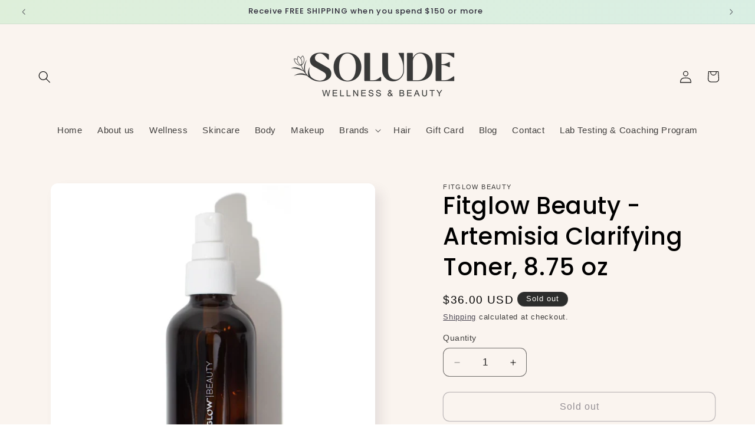

--- FILE ---
content_type: text/html; charset=utf-8
request_url: https://soludebewell.com/products/artemisia-clarifying-toner
body_size: 33515
content:
<!doctype html>
<html class="js" lang="en">
  <head>
    <meta charset="utf-8">
    <meta http-equiv="X-UA-Compatible" content="IE=edge">
    <meta name="viewport" content="width=device-width,initial-scale=1">
    <meta name="theme-color" content="">
    
<link rel="canonical" href="https://soludebewell.com/products/artemisia-clarifying-toner" /><link rel="icon" type="image/png" href="//soludebewell.com/cdn/shop/files/soludelogoweb-06.png?crop=center&height=32&v=1712342302&width=32"><link rel="preconnect" href="https://fonts.shopifycdn.com" crossorigin><title>
  Fitglow Beauty - Artemisia Clarifying Toner, 8.75 oz
</title>

    
      <meta name="description" content="Fitglow Beauty, Artemisia clarifying toner. 8.75 oz. Birch Extract and Plant Enzymes. Visibly balances &amp; improves skin clarity. Recycled &amp; Vegan. Cruelty Free.">
    

    

<meta property="og:site_name" content="Solude">
<meta property="og:url" content="https://soludebewell.com/products/artemisia-clarifying-toner">
<meta property="og:title" content="Fitglow Beauty - Artemisia Clarifying Toner, 8.75 oz">
<meta property="og:type" content="product">
<meta property="og:description" content="Fitglow Beauty, Artemisia clarifying toner. 8.75 oz. Birch Extract and Plant Enzymes. Visibly balances &amp; improves skin clarity. Recycled &amp; Vegan. Cruelty Free."><meta property="og:image" content="http://soludebewell.com/cdn/shop/files/f56964789bb64c29b83144304c5cc47e77732f48a821d7113e3a1da2fdeba31c.jpg?v=1715971135">
  <meta property="og:image:secure_url" content="https://soludebewell.com/cdn/shop/files/f56964789bb64c29b83144304c5cc47e77732f48a821d7113e3a1da2fdeba31c.jpg?v=1715971135">
  <meta property="og:image:width" content="1050">
  <meta property="og:image:height" content="1050"><meta property="og:price:amount" content="36.00">
  <meta property="og:price:currency" content="USD"><meta name="twitter:card" content="summary_large_image">
<meta name="twitter:title" content="Fitglow Beauty - Artemisia Clarifying Toner, 8.75 oz">
<meta name="twitter:description" content="Fitglow Beauty, Artemisia clarifying toner. 8.75 oz. Birch Extract and Plant Enzymes. Visibly balances &amp; improves skin clarity. Recycled &amp; Vegan. Cruelty Free.">


    <script src="//soludebewell.com/cdn/shop/t/5/assets/constants.js?v=132983761750457495441729004601" defer="defer"></script>
    <script src="//soludebewell.com/cdn/shop/t/5/assets/pubsub.js?v=158357773527763999511729004603" defer="defer"></script>
    <script src="//soludebewell.com/cdn/shop/t/5/assets/global.js?v=152862011079830610291729004601" defer="defer"></script>
    <script src="//soludebewell.com/cdn/shop/t/5/assets/details-disclosure.js?v=13653116266235556501729004601" defer="defer"></script>
    <script src="//soludebewell.com/cdn/shop/t/5/assets/details-modal.js?v=25581673532751508451729004601" defer="defer"></script>
    <script src="//soludebewell.com/cdn/shop/t/5/assets/search-form.js?v=133129549252120666541729004603" defer="defer"></script><script src="//soludebewell.com/cdn/shop/t/5/assets/animations.js?v=88693664871331136111729004600" defer="defer"></script><script>window.performance && window.performance.mark && window.performance.mark('shopify.content_for_header.start');</script><meta name="facebook-domain-verification" content="4qjr5wls67i4b2jsoev6k4v4qgteng">
<meta id="shopify-digital-wallet" name="shopify-digital-wallet" content="/61761224748/digital_wallets/dialog">
<meta name="shopify-checkout-api-token" content="7132e25e5eb4f622844f61990a12169a">
<link rel="alternate" type="application/json+oembed" href="https://soludebewell.com/products/artemisia-clarifying-toner.oembed">
<script async="async" src="/checkouts/internal/preloads.js?locale=en-US"></script>
<link rel="preconnect" href="https://shop.app" crossorigin="anonymous">
<script async="async" src="https://shop.app/checkouts/internal/preloads.js?locale=en-US&shop_id=61761224748" crossorigin="anonymous"></script>
<script id="apple-pay-shop-capabilities" type="application/json">{"shopId":61761224748,"countryCode":"US","currencyCode":"USD","merchantCapabilities":["supports3DS"],"merchantId":"gid:\/\/shopify\/Shop\/61761224748","merchantName":"Solude","requiredBillingContactFields":["postalAddress","email","phone"],"requiredShippingContactFields":["postalAddress","email","phone"],"shippingType":"shipping","supportedNetworks":["visa","masterCard","amex","discover","elo","jcb"],"total":{"type":"pending","label":"Solude","amount":"1.00"},"shopifyPaymentsEnabled":true,"supportsSubscriptions":true}</script>
<script id="shopify-features" type="application/json">{"accessToken":"7132e25e5eb4f622844f61990a12169a","betas":["rich-media-storefront-analytics"],"domain":"soludebewell.com","predictiveSearch":true,"shopId":61761224748,"locale":"en"}</script>
<script>var Shopify = Shopify || {};
Shopify.shop = "102e5b-6e.myshopify.com";
Shopify.locale = "en";
Shopify.currency = {"active":"USD","rate":"1.0"};
Shopify.country = "US";
Shopify.theme = {"name":"YOUR HEALTH, YOUR WAY","id":135727480876,"schema_name":"Sense","schema_version":"15.2.0","theme_store_id":1356,"role":"main"};
Shopify.theme.handle = "null";
Shopify.theme.style = {"id":null,"handle":null};
Shopify.cdnHost = "soludebewell.com/cdn";
Shopify.routes = Shopify.routes || {};
Shopify.routes.root = "/";</script>
<script type="module">!function(o){(o.Shopify=o.Shopify||{}).modules=!0}(window);</script>
<script>!function(o){function n(){var o=[];function n(){o.push(Array.prototype.slice.apply(arguments))}return n.q=o,n}var t=o.Shopify=o.Shopify||{};t.loadFeatures=n(),t.autoloadFeatures=n()}(window);</script>
<script>
  window.ShopifyPay = window.ShopifyPay || {};
  window.ShopifyPay.apiHost = "shop.app\/pay";
  window.ShopifyPay.redirectState = null;
</script>
<script id="shop-js-analytics" type="application/json">{"pageType":"product"}</script>
<script defer="defer" async type="module" src="//soludebewell.com/cdn/shopifycloud/shop-js/modules/v2/client.init-shop-cart-sync_IZsNAliE.en.esm.js"></script>
<script defer="defer" async type="module" src="//soludebewell.com/cdn/shopifycloud/shop-js/modules/v2/chunk.common_0OUaOowp.esm.js"></script>
<script type="module">
  await import("//soludebewell.com/cdn/shopifycloud/shop-js/modules/v2/client.init-shop-cart-sync_IZsNAliE.en.esm.js");
await import("//soludebewell.com/cdn/shopifycloud/shop-js/modules/v2/chunk.common_0OUaOowp.esm.js");

  window.Shopify.SignInWithShop?.initShopCartSync?.({"fedCMEnabled":true,"windoidEnabled":true});

</script>
<script>
  window.Shopify = window.Shopify || {};
  if (!window.Shopify.featureAssets) window.Shopify.featureAssets = {};
  window.Shopify.featureAssets['shop-js'] = {"shop-cart-sync":["modules/v2/client.shop-cart-sync_DLOhI_0X.en.esm.js","modules/v2/chunk.common_0OUaOowp.esm.js"],"init-fed-cm":["modules/v2/client.init-fed-cm_C6YtU0w6.en.esm.js","modules/v2/chunk.common_0OUaOowp.esm.js"],"shop-button":["modules/v2/client.shop-button_BCMx7GTG.en.esm.js","modules/v2/chunk.common_0OUaOowp.esm.js"],"shop-cash-offers":["modules/v2/client.shop-cash-offers_BT26qb5j.en.esm.js","modules/v2/chunk.common_0OUaOowp.esm.js","modules/v2/chunk.modal_CGo_dVj3.esm.js"],"init-windoid":["modules/v2/client.init-windoid_B9PkRMql.en.esm.js","modules/v2/chunk.common_0OUaOowp.esm.js"],"init-shop-email-lookup-coordinator":["modules/v2/client.init-shop-email-lookup-coordinator_DZkqjsbU.en.esm.js","modules/v2/chunk.common_0OUaOowp.esm.js"],"shop-toast-manager":["modules/v2/client.shop-toast-manager_Di2EnuM7.en.esm.js","modules/v2/chunk.common_0OUaOowp.esm.js"],"shop-login-button":["modules/v2/client.shop-login-button_BtqW_SIO.en.esm.js","modules/v2/chunk.common_0OUaOowp.esm.js","modules/v2/chunk.modal_CGo_dVj3.esm.js"],"avatar":["modules/v2/client.avatar_BTnouDA3.en.esm.js"],"pay-button":["modules/v2/client.pay-button_CWa-C9R1.en.esm.js","modules/v2/chunk.common_0OUaOowp.esm.js"],"init-shop-cart-sync":["modules/v2/client.init-shop-cart-sync_IZsNAliE.en.esm.js","modules/v2/chunk.common_0OUaOowp.esm.js"],"init-customer-accounts":["modules/v2/client.init-customer-accounts_DenGwJTU.en.esm.js","modules/v2/client.shop-login-button_BtqW_SIO.en.esm.js","modules/v2/chunk.common_0OUaOowp.esm.js","modules/v2/chunk.modal_CGo_dVj3.esm.js"],"init-shop-for-new-customer-accounts":["modules/v2/client.init-shop-for-new-customer-accounts_JdHXxpS9.en.esm.js","modules/v2/client.shop-login-button_BtqW_SIO.en.esm.js","modules/v2/chunk.common_0OUaOowp.esm.js","modules/v2/chunk.modal_CGo_dVj3.esm.js"],"init-customer-accounts-sign-up":["modules/v2/client.init-customer-accounts-sign-up_D6__K_p8.en.esm.js","modules/v2/client.shop-login-button_BtqW_SIO.en.esm.js","modules/v2/chunk.common_0OUaOowp.esm.js","modules/v2/chunk.modal_CGo_dVj3.esm.js"],"checkout-modal":["modules/v2/client.checkout-modal_C_ZQDY6s.en.esm.js","modules/v2/chunk.common_0OUaOowp.esm.js","modules/v2/chunk.modal_CGo_dVj3.esm.js"],"shop-follow-button":["modules/v2/client.shop-follow-button_XetIsj8l.en.esm.js","modules/v2/chunk.common_0OUaOowp.esm.js","modules/v2/chunk.modal_CGo_dVj3.esm.js"],"lead-capture":["modules/v2/client.lead-capture_DvA72MRN.en.esm.js","modules/v2/chunk.common_0OUaOowp.esm.js","modules/v2/chunk.modal_CGo_dVj3.esm.js"],"shop-login":["modules/v2/client.shop-login_ClXNxyh6.en.esm.js","modules/v2/chunk.common_0OUaOowp.esm.js","modules/v2/chunk.modal_CGo_dVj3.esm.js"],"payment-terms":["modules/v2/client.payment-terms_CNlwjfZz.en.esm.js","modules/v2/chunk.common_0OUaOowp.esm.js","modules/v2/chunk.modal_CGo_dVj3.esm.js"]};
</script>
<script>(function() {
  var isLoaded = false;
  function asyncLoad() {
    if (isLoaded) return;
    isLoaded = true;
    var urls = ["https:\/\/cdn.weglot.com\/weglot_script_tag.js?shop=102e5b-6e.myshopify.com","https:\/\/loox.io\/widget\/3aAreTOdma\/loox.1727801625310.js?shop=102e5b-6e.myshopify.com"];
    for (var i = 0; i < urls.length; i++) {
      var s = document.createElement('script');
      s.type = 'text/javascript';
      s.async = true;
      s.src = urls[i];
      var x = document.getElementsByTagName('script')[0];
      x.parentNode.insertBefore(s, x);
    }
  };
  if(window.attachEvent) {
    window.attachEvent('onload', asyncLoad);
  } else {
    window.addEventListener('load', asyncLoad, false);
  }
})();</script>
<script id="__st">var __st={"a":61761224748,"offset":-18000,"reqid":"3d62e465-a987-4a0e-8dcb-536d37592995-1768545652","pageurl":"soludebewell.com\/products\/artemisia-clarifying-toner","u":"611c868eb89d","p":"product","rtyp":"product","rid":7558857064492};</script>
<script>window.ShopifyPaypalV4VisibilityTracking = true;</script>
<script id="captcha-bootstrap">!function(){'use strict';const t='contact',e='account',n='new_comment',o=[[t,t],['blogs',n],['comments',n],[t,'customer']],c=[[e,'customer_login'],[e,'guest_login'],[e,'recover_customer_password'],[e,'create_customer']],r=t=>t.map((([t,e])=>`form[action*='/${t}']:not([data-nocaptcha='true']) input[name='form_type'][value='${e}']`)).join(','),a=t=>()=>t?[...document.querySelectorAll(t)].map((t=>t.form)):[];function s(){const t=[...o],e=r(t);return a(e)}const i='password',u='form_key',d=['recaptcha-v3-token','g-recaptcha-response','h-captcha-response',i],f=()=>{try{return window.sessionStorage}catch{return}},m='__shopify_v',_=t=>t.elements[u];function p(t,e,n=!1){try{const o=window.sessionStorage,c=JSON.parse(o.getItem(e)),{data:r}=function(t){const{data:e,action:n}=t;return t[m]||n?{data:e,action:n}:{data:t,action:n}}(c);for(const[e,n]of Object.entries(r))t.elements[e]&&(t.elements[e].value=n);n&&o.removeItem(e)}catch(o){console.error('form repopulation failed',{error:o})}}const l='form_type',E='cptcha';function T(t){t.dataset[E]=!0}const w=window,h=w.document,L='Shopify',v='ce_forms',y='captcha';let A=!1;((t,e)=>{const n=(g='f06e6c50-85a8-45c8-87d0-21a2b65856fe',I='https://cdn.shopify.com/shopifycloud/storefront-forms-hcaptcha/ce_storefront_forms_captcha_hcaptcha.v1.5.2.iife.js',D={infoText:'Protected by hCaptcha',privacyText:'Privacy',termsText:'Terms'},(t,e,n)=>{const o=w[L][v],c=o.bindForm;if(c)return c(t,g,e,D).then(n);var r;o.q.push([[t,g,e,D],n]),r=I,A||(h.body.append(Object.assign(h.createElement('script'),{id:'captcha-provider',async:!0,src:r})),A=!0)});var g,I,D;w[L]=w[L]||{},w[L][v]=w[L][v]||{},w[L][v].q=[],w[L][y]=w[L][y]||{},w[L][y].protect=function(t,e){n(t,void 0,e),T(t)},Object.freeze(w[L][y]),function(t,e,n,w,h,L){const[v,y,A,g]=function(t,e,n){const i=e?o:[],u=t?c:[],d=[...i,...u],f=r(d),m=r(i),_=r(d.filter((([t,e])=>n.includes(e))));return[a(f),a(m),a(_),s()]}(w,h,L),I=t=>{const e=t.target;return e instanceof HTMLFormElement?e:e&&e.form},D=t=>v().includes(t);t.addEventListener('submit',(t=>{const e=I(t);if(!e)return;const n=D(e)&&!e.dataset.hcaptchaBound&&!e.dataset.recaptchaBound,o=_(e),c=g().includes(e)&&(!o||!o.value);(n||c)&&t.preventDefault(),c&&!n&&(function(t){try{if(!f())return;!function(t){const e=f();if(!e)return;const n=_(t);if(!n)return;const o=n.value;o&&e.removeItem(o)}(t);const e=Array.from(Array(32),(()=>Math.random().toString(36)[2])).join('');!function(t,e){_(t)||t.append(Object.assign(document.createElement('input'),{type:'hidden',name:u})),t.elements[u].value=e}(t,e),function(t,e){const n=f();if(!n)return;const o=[...t.querySelectorAll(`input[type='${i}']`)].map((({name:t})=>t)),c=[...d,...o],r={};for(const[a,s]of new FormData(t).entries())c.includes(a)||(r[a]=s);n.setItem(e,JSON.stringify({[m]:1,action:t.action,data:r}))}(t,e)}catch(e){console.error('failed to persist form',e)}}(e),e.submit())}));const S=(t,e)=>{t&&!t.dataset[E]&&(n(t,e.some((e=>e===t))),T(t))};for(const o of['focusin','change'])t.addEventListener(o,(t=>{const e=I(t);D(e)&&S(e,y())}));const B=e.get('form_key'),M=e.get(l),P=B&&M;t.addEventListener('DOMContentLoaded',(()=>{const t=y();if(P)for(const e of t)e.elements[l].value===M&&p(e,B);[...new Set([...A(),...v().filter((t=>'true'===t.dataset.shopifyCaptcha))])].forEach((e=>S(e,t)))}))}(h,new URLSearchParams(w.location.search),n,t,e,['guest_login'])})(!0,!0)}();</script>
<script integrity="sha256-4kQ18oKyAcykRKYeNunJcIwy7WH5gtpwJnB7kiuLZ1E=" data-source-attribution="shopify.loadfeatures" defer="defer" src="//soludebewell.com/cdn/shopifycloud/storefront/assets/storefront/load_feature-a0a9edcb.js" crossorigin="anonymous"></script>
<script crossorigin="anonymous" defer="defer" src="//soludebewell.com/cdn/shopifycloud/storefront/assets/shopify_pay/storefront-65b4c6d7.js?v=20250812"></script>
<script data-source-attribution="shopify.dynamic_checkout.dynamic.init">var Shopify=Shopify||{};Shopify.PaymentButton=Shopify.PaymentButton||{isStorefrontPortableWallets:!0,init:function(){window.Shopify.PaymentButton.init=function(){};var t=document.createElement("script");t.src="https://soludebewell.com/cdn/shopifycloud/portable-wallets/latest/portable-wallets.en.js",t.type="module",document.head.appendChild(t)}};
</script>
<script data-source-attribution="shopify.dynamic_checkout.buyer_consent">
  function portableWalletsHideBuyerConsent(e){var t=document.getElementById("shopify-buyer-consent"),n=document.getElementById("shopify-subscription-policy-button");t&&n&&(t.classList.add("hidden"),t.setAttribute("aria-hidden","true"),n.removeEventListener("click",e))}function portableWalletsShowBuyerConsent(e){var t=document.getElementById("shopify-buyer-consent"),n=document.getElementById("shopify-subscription-policy-button");t&&n&&(t.classList.remove("hidden"),t.removeAttribute("aria-hidden"),n.addEventListener("click",e))}window.Shopify?.PaymentButton&&(window.Shopify.PaymentButton.hideBuyerConsent=portableWalletsHideBuyerConsent,window.Shopify.PaymentButton.showBuyerConsent=portableWalletsShowBuyerConsent);
</script>
<script>
  function portableWalletsCleanup(e){e&&e.src&&console.error("Failed to load portable wallets script "+e.src);var t=document.querySelectorAll("shopify-accelerated-checkout .shopify-payment-button__skeleton, shopify-accelerated-checkout-cart .wallet-cart-button__skeleton"),e=document.getElementById("shopify-buyer-consent");for(let e=0;e<t.length;e++)t[e].remove();e&&e.remove()}function portableWalletsNotLoadedAsModule(e){e instanceof ErrorEvent&&"string"==typeof e.message&&e.message.includes("import.meta")&&"string"==typeof e.filename&&e.filename.includes("portable-wallets")&&(window.removeEventListener("error",portableWalletsNotLoadedAsModule),window.Shopify.PaymentButton.failedToLoad=e,"loading"===document.readyState?document.addEventListener("DOMContentLoaded",window.Shopify.PaymentButton.init):window.Shopify.PaymentButton.init())}window.addEventListener("error",portableWalletsNotLoadedAsModule);
</script>

<script type="module" src="https://soludebewell.com/cdn/shopifycloud/portable-wallets/latest/portable-wallets.en.js" onError="portableWalletsCleanup(this)" crossorigin="anonymous"></script>
<script nomodule>
  document.addEventListener("DOMContentLoaded", portableWalletsCleanup);
</script>

<link id="shopify-accelerated-checkout-styles" rel="stylesheet" media="screen" href="https://soludebewell.com/cdn/shopifycloud/portable-wallets/latest/accelerated-checkout-backwards-compat.css" crossorigin="anonymous">
<style id="shopify-accelerated-checkout-cart">
        #shopify-buyer-consent {
  margin-top: 1em;
  display: inline-block;
  width: 100%;
}

#shopify-buyer-consent.hidden {
  display: none;
}

#shopify-subscription-policy-button {
  background: none;
  border: none;
  padding: 0;
  text-decoration: underline;
  font-size: inherit;
  cursor: pointer;
}

#shopify-subscription-policy-button::before {
  box-shadow: none;
}

      </style>
<script id="sections-script" data-sections="header" defer="defer" src="//soludebewell.com/cdn/shop/t/5/compiled_assets/scripts.js?1349"></script>
<script>window.performance && window.performance.mark && window.performance.mark('shopify.content_for_header.end');</script>


    <style data-shopify>
      
      
      
      
      @font-face {
  font-family: Poppins;
  font-weight: 500;
  font-style: normal;
  font-display: swap;
  src: url("//soludebewell.com/cdn/fonts/poppins/poppins_n5.ad5b4b72b59a00358afc706450c864c3c8323842.woff2") format("woff2"),
       url("//soludebewell.com/cdn/fonts/poppins/poppins_n5.33757fdf985af2d24b32fcd84c9a09224d4b2c39.woff") format("woff");
}


      
        :root,
        .color-scheme-1 {
          --color-background: 250,244,239;
        
          --gradient-background: linear-gradient(180deg, rgba(250, 244, 239, 1), rgba(250, 244, 239, 1) 100%);
        

        

        --color-foreground: 0,0,0;
        --color-background-contrast: 220,177,142;
        --color-shadow: 46,42,57;
        --color-button: 222,239,218;
        --color-button-text: 56,56,56;
        --color-secondary-button: 250,244,239;
        --color-secondary-button-text: 46,42,57;
        --color-link: 46,42,57;
        --color-badge-foreground: 0,0,0;
        --color-badge-background: 250,244,239;
        --color-badge-border: 0,0,0;
        --payment-terms-background-color: rgb(250 244 239);
      }
      
        
        .color-scheme-2 {
          --color-background: 222,239,218;
        
          --gradient-background: linear-gradient(310deg, rgba(216, 238, 229, 1) 16%, rgba(222, 239, 218, 1) 100%);
        

        

        --color-foreground: 46,42,57;
        --color-background-contrast: 143,201,129;
        --color-shadow: 46,42,57;
        --color-button: 46,42,57;
        --color-button-text: 237,255,167;
        --color-secondary-button: 222,239,218;
        --color-secondary-button-text: 46,42,57;
        --color-link: 46,42,57;
        --color-badge-foreground: 46,42,57;
        --color-badge-background: 222,239,218;
        --color-badge-border: 46,42,57;
        --payment-terms-background-color: rgb(222 239 218);
      }
      
        
        .color-scheme-3 {
          --color-background: 44,45,44;
        
          --gradient-background: #2c2d2c;
        

        

        --color-foreground: 253,251,247;
        --color-background-contrast: 57,58,57;
        --color-shadow: 46,42,57;
        --color-button: 222,239,218;
        --color-button-text: 46,42,57;
        --color-secondary-button: 44,45,44;
        --color-secondary-button-text: 222,239,218;
        --color-link: 222,239,218;
        --color-badge-foreground: 253,251,247;
        --color-badge-background: 44,45,44;
        --color-badge-border: 253,251,247;
        --payment-terms-background-color: rgb(44 45 44);
      }
      
        
        .color-scheme-4 {
          --color-background: 206,232,214;
        
          --gradient-background: #cee8d6;
        

        

        --color-foreground: 255,255,255;
        --color-background-contrast: 119,191,141;
        --color-shadow: 0,0,0;
        --color-button: 253,251,247;
        --color-button-text: 0,0,0;
        --color-secondary-button: 206,232,214;
        --color-secondary-button-text: 253,251,247;
        --color-link: 253,251,247;
        --color-badge-foreground: 255,255,255;
        --color-badge-background: 206,232,214;
        --color-badge-border: 255,255,255;
        --payment-terms-background-color: rgb(206 232 214);
      }
      
        
        .color-scheme-5 {
          --color-background: 250,244,239;
        
          --gradient-background: linear-gradient(320deg, rgba(254, 252, 254, 1), rgba(245, 245, 245, 1) 97%);
        

        

        --color-foreground: 0,0,0;
        --color-background-contrast: 220,177,142;
        --color-shadow: 46,42,57;
        --color-button: 222,239,218;
        --color-button-text: 94,54,83;
        --color-secondary-button: 250,244,239;
        --color-secondary-button-text: 222,239,218;
        --color-link: 222,239,218;
        --color-badge-foreground: 0,0,0;
        --color-badge-background: 250,244,239;
        --color-badge-border: 0,0,0;
        --payment-terms-background-color: rgb(250 244 239);
      }
      

      body, .color-scheme-1, .color-scheme-2, .color-scheme-3, .color-scheme-4, .color-scheme-5 {
        color: rgba(var(--color-foreground), 0.75);
        background-color: rgb(var(--color-background));
      }

      :root {
        --font-body-family: Helvetica, Arial, sans-serif;
        --font-body-style: normal;
        --font-body-weight: 400;
        --font-body-weight-bold: 700;

        --font-heading-family: Poppins, sans-serif;
        --font-heading-style: normal;
        --font-heading-weight: 500;

        --font-body-scale: 1.05;
        --font-heading-scale: 0.9523809523809523;

        --media-padding: px;
        --media-border-opacity: 0.1;
        --media-border-width: 0px;
        --media-radius: 12px;
        --media-shadow-opacity: 0.1;
        --media-shadow-horizontal-offset: 10px;
        --media-shadow-vertical-offset: 12px;
        --media-shadow-blur-radius: 20px;
        --media-shadow-visible: 1;

        --page-width: 140rem;
        --page-width-margin: 0rem;

        --product-card-image-padding: 0.0rem;
        --product-card-corner-radius: 1.2rem;
        --product-card-text-alignment: center;
        --product-card-border-width: 0.0rem;
        --product-card-border-opacity: 0.1;
        --product-card-shadow-opacity: 0.05;
        --product-card-shadow-visible: 1;
        --product-card-shadow-horizontal-offset: 1.0rem;
        --product-card-shadow-vertical-offset: 1.0rem;
        --product-card-shadow-blur-radius: 3.5rem;

        --collection-card-image-padding: 0.0rem;
        --collection-card-corner-radius: 1.2rem;
        --collection-card-text-alignment: center;
        --collection-card-border-width: 0.0rem;
        --collection-card-border-opacity: 0.1;
        --collection-card-shadow-opacity: 0.05;
        --collection-card-shadow-visible: 1;
        --collection-card-shadow-horizontal-offset: 1.0rem;
        --collection-card-shadow-vertical-offset: 1.0rem;
        --collection-card-shadow-blur-radius: 3.5rem;

        --blog-card-image-padding: 0.0rem;
        --blog-card-corner-radius: 1.2rem;
        --blog-card-text-alignment: center;
        --blog-card-border-width: 0.0rem;
        --blog-card-border-opacity: 0.1;
        --blog-card-shadow-opacity: 0.05;
        --blog-card-shadow-visible: 1;
        --blog-card-shadow-horizontal-offset: 1.0rem;
        --blog-card-shadow-vertical-offset: 1.0rem;
        --blog-card-shadow-blur-radius: 3.5rem;

        --badge-corner-radius: 2.0rem;

        --popup-border-width: 1px;
        --popup-border-opacity: 0.1;
        --popup-corner-radius: 22px;
        --popup-shadow-opacity: 0.1;
        --popup-shadow-horizontal-offset: 10px;
        --popup-shadow-vertical-offset: 12px;
        --popup-shadow-blur-radius: 20px;

        --drawer-border-width: 1px;
        --drawer-border-opacity: 0.1;
        --drawer-shadow-opacity: 0.0;
        --drawer-shadow-horizontal-offset: 0px;
        --drawer-shadow-vertical-offset: 4px;
        --drawer-shadow-blur-radius: 5px;

        --spacing-sections-desktop: 36px;
        --spacing-sections-mobile: 25px;

        --grid-desktop-vertical-spacing: 40px;
        --grid-desktop-horizontal-spacing: 40px;
        --grid-mobile-vertical-spacing: 20px;
        --grid-mobile-horizontal-spacing: 20px;

        --text-boxes-border-opacity: 0.1;
        --text-boxes-border-width: 0px;
        --text-boxes-radius: 24px;
        --text-boxes-shadow-opacity: 0.0;
        --text-boxes-shadow-visible: 0;
        --text-boxes-shadow-horizontal-offset: 10px;
        --text-boxes-shadow-vertical-offset: 12px;
        --text-boxes-shadow-blur-radius: 20px;

        --buttons-radius: 10px;
        --buttons-radius-outset: 11px;
        --buttons-border-width: 1px;
        --buttons-border-opacity: 0.55;
        --buttons-shadow-opacity: 0.0;
        --buttons-shadow-visible: 0;
        --buttons-shadow-horizontal-offset: 0px;
        --buttons-shadow-vertical-offset: 4px;
        --buttons-shadow-blur-radius: 5px;
        --buttons-border-offset: 0.3px;

        --inputs-radius: 10px;
        --inputs-border-width: 1px;
        --inputs-border-opacity: 0.55;
        --inputs-shadow-opacity: 0.0;
        --inputs-shadow-horizontal-offset: 0px;
        --inputs-margin-offset: 0px;
        --inputs-shadow-vertical-offset: 4px;
        --inputs-shadow-blur-radius: 5px;
        --inputs-radius-outset: 11px;

        --variant-pills-radius: 10px;
        --variant-pills-border-width: 0px;
        --variant-pills-border-opacity: 0.1;
        --variant-pills-shadow-opacity: 0.0;
        --variant-pills-shadow-horizontal-offset: 0px;
        --variant-pills-shadow-vertical-offset: 4px;
        --variant-pills-shadow-blur-radius: 5px;
      }

      *,
      *::before,
      *::after {
        box-sizing: inherit;
      }

      html {
        box-sizing: border-box;
        font-size: calc(var(--font-body-scale) * 62.5%);
        height: 100%;
      }

      body {
        display: grid;
        grid-template-rows: auto auto 1fr auto;
        grid-template-columns: 100%;
        min-height: 100%;
        margin: 0;
        font-size: 1.5rem;
        letter-spacing: 0.06rem;
        line-height: calc(1 + 0.8 / var(--font-body-scale));
        font-family: var(--font-body-family);
        font-style: var(--font-body-style);
        font-weight: var(--font-body-weight);
      }

      @media screen and (min-width: 750px) {
        body {
          font-size: 1.6rem;
        }
      }
    </style>

    <link href="//soludebewell.com/cdn/shop/t/5/assets/base.css?v=69449949127283726491732721346" rel="stylesheet" type="text/css" media="all" />
    <link rel="stylesheet" href="//soludebewell.com/cdn/shop/t/5/assets/component-cart-items.css?v=123238115697927560811729004600" media="print" onload="this.media='all'">
      <link rel="preload" as="font" href="//soludebewell.com/cdn/fonts/poppins/poppins_n5.ad5b4b72b59a00358afc706450c864c3c8323842.woff2" type="font/woff2" crossorigin>
      
<link
        rel="stylesheet"
        href="//soludebewell.com/cdn/shop/t/5/assets/component-predictive-search.css?v=118923337488134913561729004600"
        media="print"
        onload="this.media='all'"
      ><script>
      if (Shopify.designMode) {
        document.documentElement.classList.add('shopify-design-mode');
      }
    </script>
    <meta name="p:domain_verify" content="c79e90407e5496529f3ad89ee26f4b36"/>
    <link rel="stylesheet" type="text/css" href="//cdn.jsdelivr.net/npm/slick-carousel@1.8.1/slick/slick.css"/>
    <script type="text/javascript" src="//cdn.jsdelivr.net/npm/slick-carousel@1.8.1/slick/slick.min.js" defer></script>
    <meta name="google-site-verification" content="DaBbtKa16jigVuO_ZPiRaqF7PZVvdvNTYHgxQP0LaWE" />
    
  <!-- BEGIN app block: shopify://apps/smart-seo/blocks/smartseo/7b0a6064-ca2e-4392-9a1d-8c43c942357b --><meta name="smart-seo-integrated" content="true" /><!-- metatagsSavedToSEOFields: true --><!-- END app block --><!-- BEGIN app block: shopify://apps/webrex-seo-schema/blocks/webrexSeoEmbed/283875bf-bf86-4e78-831b-502ad0c4a5c2 -->




  <!-- BEGIN app snippet: productSnippet -->
<script type="application/ld+json" class="webrex_seo_schema">
      
        {
            "@context": "https://schema.org",
            "@type":"Product",
            "@id": "https://soludebewell.com/products/artemisia-clarifying-toner#product",
            "url": "https://soludebewell.com/products/artemisia-clarifying-toner",
            "name": "Fitglow Beauty - Artemisia Clarifying Toner, 8.75 oz",
            "image": "https://soludebewell.com//soludebewell.com/cdn/shop/files/f56964789bb64c29b83144304c5cc47e77732f48a821d7113e3a1da2fdeba31c.jpg?v=1715971135",
            "description": "Fitglow Beauty, Artemisia clarifying toner. 8.75 oz. Birch Extract and Plant Enzymes. Visibly balances &amp; improves skin clarity. Recycled &amp; Vegan. Cruelty Free.",
            "brand": {
              "@type": "Brand",
              "name": "Fitglow Beauty"
            },
            "sku":"850030328649",
            "mpn":"850030328649", 
            
            "offers":
                {
                  "@type": "Offer",
                  "url": "https://soludebewell.com/products/artemisia-clarifying-toner?variant=43356550201388",
                  "itemCondition": "https://schema.org/NewCondition",
                  "availability": "https://schema.org/OutOfStock",
                  "price": "36.0",
                  "priceCurrency": "USD",
                  "priceValidUntil": "2026-02-15", "gtin12": "850030328649", 
                  "sku":"850030328649",
                  "shippingDetails": {
                        "@type": "OfferShippingDetails",
                        "shippingRate": {
                            "@type": "MonetaryAmount",
                            "value": 0,
                            "currency": "USD"
                        },
                        "shippingDestination": {
                            "@type": "DefinedRegion",
                            "addressCountry": "US"
                        },
                        "deliveryTime": {
                            "@type": "ShippingDeliveryTime",
                            "handlingTime": {
                                "@type": "QuantitativeValue",
                                "minValue": 1,
                                "maxValue": 10,
                                "unitCode": "d"
                            },
                            "transitTime": {
                            "@type": "QuantitativeValue",
                            "minValue": 1,
                            "maxValue": 30,
                            "unitCode": "d"
                            }
                        }
                        },
                        "hasMerchantReturnPolicy":{
                            "@type": "MerchantReturnPolicy",
                            "applicableCountry": "US",
                            "returnPolicyCountry": "US",
                            "returnPolicyCategory": "MerchantReturnFiniteReturnWindow",
                            "merchantReturnDays": 20 ,
                            "refundType": "ExchangeRefund",
                            "returnMethod": "ReturnByMail",
                            "returnFees": "https://schema.org/FreeReturn"
                        }
                    }
              
        }
    </script>
  

<!-- END app snippet -->
  <!-- BEGIN app snippet: productVariant -->

    <script type="application/ld+json" class="webrex_seo_schema">
      
      [
        {
          "@context": "https://schema.org",
          "@type":"ProductGroup",
          "@id": "https://soludebewell.com/products/artemisia-clarifying-toner#productgroup",
          "url": "https://soludebewell.com/products/artemisia-clarifying-toner",
          "name": "Fitglow Beauty - Artemisia Clarifying Toner, 8.75 oz",
          "image": "https://soludebewell.com/cdn/shop/files/f56964789bb64c29b83144304c5cc47e77732f48a821d7113e3a1da2fdeba31c.jpg?v=1715971135",
          "description": "Fitglow Beauty, Artemisia clarifying toner. 8.75 oz. Birch Extract and Plant Enzymes. Visibly balances &amp; improves skin clarity. Recycled &amp; Vegan. Cruelty Free.",
          "color": "",
          "material": "",
          
          "brand": {
            "@type": "Brand",
            "name": "Fitglow Beauty"
          },
            "sku":"850030328649",
            "mpn":"850030328649",
          
          "productGroupID": "7558857064492",
          "hasVariant": [
              
                {
                  "@type": "Product",
                  "sku": "850030328649",
                  "image": "https://soludebewell.com/cdn/shop/files/f56964789bb64c29b83144304c5cc47e77732f48a821d7113e3a1da2fdeba31c.jpg?v=1715971135",
                  
                  
                  "name": "Fitglow Beauty - Artemisia Clarifying Toner, 8.75 oz",
                  "description": " About this product\n Herbal enzyme toner specifically made for blemish-prone and dull skin. Organic blend of Artemisia, Birch Extract and Plant Enzymes minimize the appearance of blemishes, visibly improves skin clarity and balances skin.\nDetails\n\nMade in United States \nIngredients: *Artemisia Ludoviciana (Artemisia) Water, *Aloe Leaf Juice (Aloe Barbadensis), *Sugar Cane Extract (Saccharum Officinarum), *Bilberry Fruit Extract (Vaccinium Myrtillus), *Sugar Maple Extract (Acer Saccharinum), *Orange Peel Extract (Citrus Sinensis), Hyaluronic Acid, Betula Alba Bark Extract (Birch), *Cranberry Fruit Extract (Vaccinium Macrocarpon), *White Willow Bark Extract (Salix Alba), Tea Tree Leaf Oil (Melaleuca Alternifolia), Tetrasodium Glutamate Diacetate. *CERTIFIED ORGANIC INGREDIENTS\nProduct Language: English and French \nWeight: 8.75 oz (248.06 g) \n\nDimensions: 2 x 2 x 6 in (5.1 x 5.1 x 15.2 cm) • GTIN: 850030328649\n\n\nEco-friendly information\nProduct Materials: Recycled and VeganPackaging: RecyclableProduction: Cruelty-free\n",
                   "gtin12": "850030328649", 
                  "offers": {
                    "@type": "Offer",
                    "url": "https://soludebewell.com/products/artemisia-clarifying-toner?variant=43356550201388",
                    "priceCurrency": "USD",
                    "price": "36.0",
                    "priceValidUntil": "2026-02-15",
                    "itemCondition": "https://schema.org/NewCondition",
                    "availability": "https://schema.org/OutOfStock" ,
                    "shippingDetails": { "@id": "#shipping_policy" },
                    "hasMerchantReturnPolicy": { "@id": "#return_policy" } 
                  }
                }
              
            ]
          
        }
        ,
         {  
            "@context": "https://schema.org",
            "@type": "OfferShippingDetails",
            "@id": "#shipping_policy",
            "shippingRate": {
              "@type": "MonetaryAmount",
              "value": 0,
              "currency": "USD"
            },
            "shippingDestination": {
              "@type": "DefinedRegion",
              "addressCountry": "US"
            },
            "deliveryTime": {
              "@type": "ShippingDeliveryTime",
              "handlingTime": {
                "@type": "QuantitativeValue",
                "minValue": 1,
                "maxValue": 10,
                "unitCode": "d"
              },
              "transitTime": {
                "@type": "QuantitativeValue",
                "minValue": 1,
                "maxValue": 30,
                "unitCode": "d"
              }
            }
          }
        ,
          {
            "@context": "https://schema.org",
            "@type": "MerchantReturnPolicy",
            "@id": "#return_policy",
            "applicableCountry": "US",
            "returnPolicyCategory": "MerchantReturnFiniteReturnWindow" ,
            "merchantReturnDays": 20,
            "refundType": "ExchangeRefund",
            "returnMethod": "ReturnByMail",
            "returnFees": "https://schema.org/FreeReturn"
          }
        
      ]
    </script>
  

<!-- END app snippet -->







  <!-- BEGIN app snippet: breadcrumb -->



    <script type="application/ld+json" class="webrex_seo_schema">
    {
        "@context": "https://schema.org",
        "@type": "BreadcrumbList",
        "@id": "https://soludebewell.com/products/artemisia-clarifying-toner#breadcrumbs",
        "itemListElement": [{
            "@type": "ListItem",
            "position": 1,
            "name": "Solude",
            "item": "https://soludebewell.com"
        },
        {
            "@type": "ListItem",
            "position": 2,
            "name": "Fitglow Beauty - Artemisia Clarifying Toner, 8.75 oz",
            "item": "https://soludebewell.com/products/artemisia-clarifying-toner"
        }]
    }
    </script>



<!-- END app snippet -->














<!-- BEGIN app snippet: metaTags -->



    
<!-- END app snippet -->

<!-- END app block --><!-- BEGIN app block: shopify://apps/transcy/blocks/switcher_embed_block/bce4f1c0-c18c-43b0-b0b2-a1aefaa44573 --><!-- BEGIN app snippet: fa_translate_core --><script>
    (function () {
        console.log("transcy ignore convert TC value",typeof transcy_ignoreConvertPrice != "undefined");
        
        function addMoneyTag(mutations, observer) {
            let currencyCookie = getCookieCore("transcy_currency");
            
            let shopifyCurrencyRegex = buildXPathQuery(
                window.ShopifyTC.shopifyCurrency.price_currency
            );
            let currencyRegex = buildCurrencyRegex(window.ShopifyTC.shopifyCurrency.price_currency)
            let tempTranscy = document.evaluate(shopifyCurrencyRegex, document, null, XPathResult.ORDERED_NODE_SNAPSHOT_TYPE, null);
            for (let iTranscy = 0; iTranscy < tempTranscy.snapshotLength; iTranscy++) {
                let elTranscy = tempTranscy.snapshotItem(iTranscy);
                if (elTranscy.innerHTML &&
                !elTranscy.classList.contains('transcy-money') && (typeof transcy_ignoreConvertPrice == "undefined" ||
                !transcy_ignoreConvertPrice?.some(className => elTranscy.classList?.contains(className))) && elTranscy?.childNodes?.length == 1) {
                    if (!window.ShopifyTC?.shopifyCurrency?.price_currency || currencyCookie == window.ShopifyTC?.currency?.active || !currencyCookie) {
                        addClassIfNotExists(elTranscy, 'notranslate');
                        continue;
                    }

                    elTranscy.classList.add('transcy-money');
                    let innerHTML = replaceMatches(elTranscy?.textContent, currencyRegex);
                    elTranscy.innerHTML = innerHTML;
                    if (!innerHTML.includes("tc-money")) {
                        addClassIfNotExists(elTranscy, 'notranslate');
                    }
                } 
                if (elTranscy.classList.contains('transcy-money') && !elTranscy?.innerHTML?.includes("tc-money")) {
                    addClassIfNotExists(elTranscy, 'notranslate');
                }
            }
        }
    
        function logChangesTranscy(mutations, observer) {
            const xpathQuery = `
                //*[text()[contains(.,"•tc")]] |
                //*[text()[contains(.,"tc")]] |
                //*[text()[contains(.,"transcy")]] |
                //textarea[@placeholder[contains(.,"transcy")]] |
                //textarea[@placeholder[contains(.,"tc")]] |
                //select[@placeholder[contains(.,"transcy")]] |
                //select[@placeholder[contains(.,"tc")]] |
                //input[@placeholder[contains(.,"tc")]] |
                //input[@value[contains(.,"tc")]] |
                //input[@value[contains(.,"transcy")]] |
                //*[text()[contains(.,"TC")]] |
                //textarea[@placeholder[contains(.,"TC")]] |
                //select[@placeholder[contains(.,"TC")]] |
                //input[@placeholder[contains(.,"TC")]] |
                //input[@value[contains(.,"TC")]]
            `;
            let tempTranscy = document.evaluate(xpathQuery, document, null, XPathResult.ORDERED_NODE_SNAPSHOT_TYPE, null);
            for (let iTranscy = 0; iTranscy < tempTranscy.snapshotLength; iTranscy++) {
                let elTranscy = tempTranscy.snapshotItem(iTranscy);
                let innerHtmlTranscy = elTranscy?.innerHTML ? elTranscy.innerHTML : "";
                if (innerHtmlTranscy && !["SCRIPT", "LINK", "STYLE"].includes(elTranscy.nodeName)) {
                    const textToReplace = [
                        '&lt;•tc&gt;', '&lt;/•tc&gt;', '&lt;tc&gt;', '&lt;/tc&gt;',
                        '&lt;transcy&gt;', '&lt;/transcy&gt;', '&amp;lt;tc&amp;gt;',
                        '&amp;lt;/tc&amp;gt;', '&lt;TRANSCY&gt;', '&lt;/TRANSCY&gt;',
                        '&lt;TC&gt;', '&lt;/TC&gt;'
                    ];
                    let containsTag = textToReplace.some(tag => innerHtmlTranscy.includes(tag));
                    if (containsTag) {
                        textToReplace.forEach(tag => {
                            innerHtmlTranscy = innerHtmlTranscy.replaceAll(tag, '');
                        });
                        elTranscy.innerHTML = innerHtmlTranscy;
                        elTranscy.setAttribute('translate', 'no');
                    }
    
                    const tagsToReplace = ['<•tc>', '</•tc>', '<tc>', '</tc>', '<transcy>', '</transcy>', '<TC>', '</TC>', '<TRANSCY>', '</TRANSCY>'];
                    if (tagsToReplace.some(tag => innerHtmlTranscy.includes(tag))) {
                        innerHtmlTranscy = innerHtmlTranscy.replace(/<(|\/)transcy>|<(|\/)tc>|<(|\/)•tc>/gi, "");
                        elTranscy.innerHTML = innerHtmlTranscy;
                        elTranscy.setAttribute('translate', 'no');
                    }
                }
                if (["INPUT"].includes(elTranscy.nodeName)) {
                    let valueInputTranscy = elTranscy.value.replaceAll("&lt;tc&gt;", "").replaceAll("&lt;/tc&gt;", "").replace(/<(|\/)transcy>|<(|\/)tc>/gi, "");
                    elTranscy.value = valueInputTranscy
                }
    
                if (["INPUT", "SELECT", "TEXTAREA"].includes(elTranscy.nodeName)) {
                    elTranscy.placeholder = elTranscy.placeholder.replaceAll("&lt;tc&gt;", "").replaceAll("&lt;/tc&gt;", "").replace(/<(|\/)transcy>|<(|\/)tc>/gi, "");
                }
            }
            addMoneyTag(mutations, observer)
        }
        const observerOptionsTranscy = {
            subtree: true,
            childList: true
        };
        const observerTranscy = new MutationObserver(logChangesTranscy);
        observerTranscy.observe(document.documentElement, observerOptionsTranscy);
    })();

    const addClassIfNotExists = (element, className) => {
        if (!element.classList.contains(className)) {
            element.classList.add(className);
        }
    };
    
    const replaceMatches = (content, currencyRegex) => {
        let arrCurrencies = content.match(currencyRegex);
    
        if (arrCurrencies?.length && content === arrCurrencies[0]) {
            return content;
        }
        return (
            arrCurrencies?.reduce((string, oldVal, index) => {
                const hasSpaceBefore = string.match(new RegExp(`\\s${oldVal}`));
                const hasSpaceAfter = string.match(new RegExp(`${oldVal}\\s`));
                let eleCurrencyConvert = `<tc-money translate="no">${arrCurrencies[index]}</tc-money>`;
                if (hasSpaceBefore) eleCurrencyConvert = ` ${eleCurrencyConvert}`;
                if (hasSpaceAfter) eleCurrencyConvert = `${eleCurrencyConvert} `;
                if (string.includes("tc-money")) {
                    return string;
                }
                return string?.replaceAll(oldVal, eleCurrencyConvert);
            }, content) || content
        );
        return result;
    };
    
    const unwrapCurrencySpan = (text) => {
        return text.replace(/<span[^>]*>(.*?)<\/span>/gi, "$1");
    };

    const getSymbolsAndCodes = (text)=>{
        let numberPattern = "\\d+(?:[.,]\\d+)*(?:[.,]\\d+)?(?:\\s?\\d+)?"; // Chỉ tối đa 1 khoảng trắng
        let textWithoutCurrencySpan = unwrapCurrencySpan(text);
        let symbolsAndCodes = textWithoutCurrencySpan
            .trim()
            .replace(new RegExp(numberPattern, "g"), "")
            .split(/\s+/) // Loại bỏ khoảng trắng dư thừa
            .filter((el) => el);

        if (!Array.isArray(symbolsAndCodes) || symbolsAndCodes.length === 0) {
            throw new Error("symbolsAndCodes must be a non-empty array.");
        }

        return symbolsAndCodes;
    }
    
    const buildCurrencyRegex = (text) => {
       let symbolsAndCodes = getSymbolsAndCodes(text)
       let patterns = createCurrencyRegex(symbolsAndCodes)

       return new RegExp(`(${patterns.join("|")})`, "g");
    };

    const createCurrencyRegex = (symbolsAndCodes)=>{
        const escape = (str) => str.replace(/[-/\\^$*+?.()|[\]{}]/g, "\\$&");
        const [s1, s2] = [escape(symbolsAndCodes[0]), escape(symbolsAndCodes[1] || "")];
        const space = "\\s?";
        const numberPattern = "\\d+(?:[.,]\\d+)*(?:[.,]\\d+)?(?:\\s?\\d+)?"; 
        const patterns = [];
        if (s1 && s2) {
            patterns.push(
                `${s1}${space}${numberPattern}${space}${s2}`,
                `${s2}${space}${numberPattern}${space}${s1}`,
                `${s2}${space}${s1}${space}${numberPattern}`,
                `${s1}${space}${s2}${space}${numberPattern}`
            );
        }
        if (s1) {
            patterns.push(`${s1}${space}${numberPattern}`);
            patterns.push(`${numberPattern}${space}${s1}`);
        }

        if (s2) {
            patterns.push(`${s2}${space}${numberPattern}`);
            patterns.push(`${numberPattern}${space}${s2}`);
        }
        return patterns;
    }
    
    const getCookieCore = function (name) {
        var nameEQ = name + "=";
        var ca = document.cookie.split(';');
        for (var i = 0; i < ca.length; i++) {
            var c = ca[i];
            while (c.charAt(0) == ' ') c = c.substring(1, c.length);
            if (c.indexOf(nameEQ) == 0) return c.substring(nameEQ.length, c.length);
        }
        return null;
    };
    
    const buildXPathQuery = (text) => {
        let numberPattern = "\\d+(?:[.,]\\d+)*"; // Bỏ `matches()`
        let symbolAndCodes = text.replace(/<span[^>]*>(.*?)<\/span>/gi, "$1")
            .trim()
            .replace(new RegExp(numberPattern, "g"), "")
            .split(" ")
            ?.filter((el) => el);
    
        if (!symbolAndCodes || !Array.isArray(symbolAndCodes) || symbolAndCodes.length === 0) {
            throw new Error("symbolAndCodes must be a non-empty array.");
        }
    
        // Escape ký tự đặc biệt trong XPath
        const escapeXPath = (str) => str.replace(/(["'])/g, "\\$1");
    
        // Danh sách thẻ HTML cần tìm
        const allowedTags = ["div", "span", "p", "strong", "b", "h1", "h2", "h3", "h4", "h5", "h6", "td", "li", "font", "dd", 'a', 'font', 's'];
    
        // Tạo điều kiện contains() cho từng symbol hoặc code
        const conditions = symbolAndCodes
            .map((symbol) =>
                `(contains(text(), "${escapeXPath(symbol)}") and (contains(text(), "0") or contains(text(), "1") or contains(text(), "2") or contains(text(), "3") or contains(text(), "4") or contains(text(), "5") or contains(text(), "6") or contains(text(), "7") or contains(text(), "8") or contains(text(), "9")) )`
            )
            .join(" or ");
    
        // Tạo XPath Query (Chỉ tìm trong các thẻ HTML, không tìm trong input)
        const xpathQuery = allowedTags
            .map((tag) => `//${tag}[${conditions}]`)
            .join(" | ");
    
        return xpathQuery;
    };
    
    window.ShopifyTC = {};
    ShopifyTC.shop = "soludebewell.com";
    ShopifyTC.locale = "en";
    ShopifyTC.currency = {"active":"USD", "rate":""};
    ShopifyTC.country = "US";
    ShopifyTC.designMode = false;
    ShopifyTC.theme = {};
    ShopifyTC.cdnHost = "";
    ShopifyTC.routes = {};
    ShopifyTC.routes.root = "/";
    ShopifyTC.store_id = 61761224748;
    ShopifyTC.page_type = "product";
    ShopifyTC.resource_id = "";
    ShopifyTC.resource_description = "";
    ShopifyTC.market_id = 35095642156;
    switch (ShopifyTC.page_type) {
        case "product":
            ShopifyTC.resource_id = 7558857064492;
            ShopifyTC.resource_description = "\u003cp\u003e\u003cem\u003e\u003cstrong\u003e About this product\u003c\/strong\u003e\u003c\/em\u003e\u003c\/p\u003e\n\u003cp\u003e\u003cspan data-test-id=\"accordion-text\" class=\"_1588d353 _1588d3517 _1588d3518 _1588d351i _1588d351q _1588d351t _1588d354 AccordionContainer__AccordionTextSpan-sc-pwysew-3 bNaTWP\"\u003e Herbal enzyme toner specifically made for blemish-prone and dull skin. Organic blend of Artemisia, Birch Extract and Plant Enzymes minimize the appearance of blemishes, visibly improves skin clarity and balances skin.\u003c\/span\u003e\u003c\/p\u003e\n\u003cp class=\"_1588d353 _1588d3517 _1588d351a _1588d351i _1588d351q _1588d351t _1588d354\"\u003e\u003cem\u003e\u003cstrong\u003eDetails\u003c\/strong\u003e\u003c\/em\u003e\u003c\/p\u003e\n\u003cul\u003e\n\u003cli\u003e\u003cspan data-test-id=\"accordion-text\" class=\"_1588d353 _1588d3517 _1588d3518 _1588d351i _1588d351q _1588d351t _1588d354 AccordionContainer__AccordionTextSpan-sc-pwysew-3 bNaTWP\"\u003e\u003cspan data-test-id=\"accordion-text\" class=\"_1588d353 _1588d3517 _1588d3518 _1588d351i _1588d351q _1588d351t _1588d354 AccordionContainer__AccordionTextSpan-sc-pwysew-3 ejqjlc\"\u003eMade in United States \u003c\/span\u003e\u003c\/span\u003e\u003c\/li\u003e\n\u003cli\u003e\u003cspan data-test-id=\"accordion-text\" class=\"_1588d353 _1588d3517 _1588d3518 _1588d351i _1588d351q _1588d351t _1588d354 AccordionContainer__AccordionTextSpan-sc-pwysew-3 bNaTWP\"\u003e\u003cspan data-test-id=\"accordion-text\" class=\"_1588d353 _1588d3517 _1588d3518 _1588d351i _1588d351q _1588d351t _1588d354 AccordionContainer__AccordionTextSpan-sc-pwysew-3 ejqjlc\"\u003eIngredients: *Artemisia Ludoviciana (Artemisia) Water, *Aloe Leaf Juice (Aloe Barbadensis), *Sugar Cane Extract (Saccharum Officinarum), *Bilberry Fruit Extract (Vaccinium Myrtillus), *Sugar Maple Extract (Acer Saccharinum), *Orange Peel Extract (Citrus Sinensis), Hyaluronic Acid, Betula Alba Bark Extract (Birch), *Cranberry Fruit Extract (Vaccinium Macrocarpon), *White Willow Bark Extract (Salix Alba), Tea Tree Leaf Oil (Melaleuca Alternifolia), Tetrasodium Glutamate Diacetate. *CERTIFIED ORGANIC INGREDIENTS\u003c\/span\u003e\u003c\/span\u003e\u003c\/li\u003e\n\u003cli\u003e\u003cspan data-test-id=\"accordion-text\" class=\"_1588d353 _1588d3517 _1588d3518 _1588d351i _1588d351q _1588d351t _1588d354 AccordionContainer__AccordionTextSpan-sc-pwysew-3 bNaTWP\"\u003e\u003cspan data-test-id=\"accordion-text\" class=\"_1588d353 _1588d3517 _1588d3518 _1588d351i _1588d351q _1588d351t _1588d354 AccordionContainer__AccordionTextSpan-sc-pwysew-3 ejqjlc\"\u003eProduct Language: English and French \u003c\/span\u003e\u003c\/span\u003e\u003c\/li\u003e\n\u003cli\u003e\u003cspan data-test-id=\"accordion-text\" class=\"_1588d353 _1588d3517 _1588d3518 _1588d351i _1588d351q _1588d351t _1588d354 AccordionContainer__AccordionTextSpan-sc-pwysew-3 bNaTWP\"\u003e\u003cspan data-test-id=\"accordion-text\" class=\"_1588d353 _1588d3517 _1588d3518 _1588d351i _1588d351q _1588d351t _1588d354 AccordionContainer__AccordionTextSpan-sc-pwysew-3 ejqjlc\"\u003eWeight: 8.75 oz (248.06 g) \u003c\/span\u003e\u003c\/span\u003e\u003c\/li\u003e\n\u003cli\u003e\n\u003cspan data-test-id=\"accordion-text\" class=\"_1588d353 _1588d3517 _1588d3518 _1588d351i _1588d351q _1588d351t _1588d354 AccordionContainer__AccordionTextSpan-sc-pwysew-3 bNaTWP\"\u003e\u003cspan data-test-id=\"accordion-text\" class=\"_1588d353 _1588d3517 _1588d3518 _1588d351i _1588d351q _1588d351t _1588d354 AccordionContainer__AccordionTextSpan-sc-pwysew-3 ejqjlc\"\u003eDimensions: 2 x 2 x 6 in (5.1 x 5.1 x 15.2 cm) • GTIN: 850030328649\u003c\/span\u003e\u003c\/span\u003e\u003cspan data-test-id=\"accordion-text\" class=\"_1588d353 _1588d3517 _1588d3518 _1588d351i _1588d351q _1588d351t _1588d354 AccordionContainer__AccordionTextSpan-sc-pwysew-3 bNaTWP\"\u003e\u003cspan data-test-id=\"accordion-text\" class=\"_1588d353 _1588d3517 _1588d3518 _1588d351i _1588d351q _1588d351t _1588d354 AccordionContainer__AccordionTextSpan-sc-pwysew-3 ejqjlc\"\u003e\u003c\/span\u003e\u003c\/span\u003e\n\u003c\/li\u003e\n\u003c\/ul\u003e\n\u003cp class=\"_1588d353 _1588d3517 _1588d351a _1588d351i _1588d351q _1588d351t _1588d354\"\u003e\u003cem\u003e\u003cstrong\u003eEco-friendly information\u003c\/strong\u003e\u003c\/em\u003e\u003c\/p\u003e\n\u003cp class=\"_1588d353 _1588d3517 _1588d351a _1588d351i _1588d351q _1588d351t _1588d354\"\u003e\u003cspan class=\"FormattedText__StyleOverride-sc-l09pxe-0 hwoUEE\"\u003e\u003cspan\u003e\u003cb\u003eProduct Materials\u003c\/b\u003e: Recycled and Vegan\u003cbr\u003e\u003c\/span\u003e\u003c\/span\u003e\u003cspan class=\"FormattedText__StyleOverride-sc-l09pxe-0 hwoUEE\"\u003e\u003cspan\u003e\u003cb\u003ePackaging\u003c\/b\u003e: Recyclable\u003cbr\u003e\u003c\/span\u003e\u003c\/span\u003e\u003cspan class=\"FormattedText__StyleOverride-sc-l09pxe-0 hwoUEE\"\u003e\u003cspan\u003e\u003cb\u003eProduction\u003c\/b\u003e: Cruelty-free\u003c\/span\u003e\u003c\/span\u003e\u003c\/p\u003e\n\u003c!----\u003e"
            break;
        case "article":
            ShopifyTC.resource_id = null;
            ShopifyTC.resource_description = null
            break;
        case "blog":
            ShopifyTC.resource_id = null;
            break;
        case "collection":
            ShopifyTC.resource_id = null;
            ShopifyTC.resource_description = null
            break;
        case "policy":
            ShopifyTC.resource_id = null;
            ShopifyTC.resource_description = null
            break;
        case "page":
            ShopifyTC.resource_id = null;
            ShopifyTC.resource_description = null
            break;
        default:
            break;
    }

    window.ShopifyTC.shopifyCurrency={
        "price": `0.01`,
        "price_currency": `<span class=transcy-money>$0.01 USD</span>`,
        "currency": `USD`
    }


    if(typeof(transcy_appEmbed) == 'undefined'){
        transcy_switcherVersion = "1761227261";
        transcy_productMediaVersion = "";
        transcy_collectionMediaVersion = "";
        transcy_otherMediaVersion = "";
        transcy_productId = "7558857064492";
        transcy_shopName = "Solude";
        transcy_currenciesPaymentPublish = [];
        transcy_curencyDefault = "USD";transcy_currenciesPaymentPublish.push("USD");
        transcy_shopifyLocales = [{"shop_locale":{"locale":"en","enabled":true,"primary":true,"published":true}}];
        transcy_moneyFormat = "<span class=transcy-money>${{amount}}</span>";

        function domLoadedTranscy () {
            let cdnScriptTC = typeof(transcy_cdn) != 'undefined' ? (transcy_cdn+'/transcy.js') : "https://cdn.shopify.com/extensions/019bbfa6-be8b-7e64-b8d4-927a6591272a/transcy-294/assets/transcy.js";
            let cdnLinkTC = typeof(transcy_cdn) != 'undefined' ? (transcy_cdn+'/transcy.css') :  "https://cdn.shopify.com/extensions/019bbfa6-be8b-7e64-b8d4-927a6591272a/transcy-294/assets/transcy.css";
            let scriptTC = document.createElement('script');
            scriptTC.type = 'text/javascript';
            scriptTC.defer = true;
            scriptTC.src = cdnScriptTC;
            scriptTC.id = "transcy-script";
            document.head.appendChild(scriptTC);

            let linkTC = document.createElement('link');
            linkTC.rel = 'stylesheet'; 
            linkTC.type = 'text/css';
            linkTC.href = cdnLinkTC;
            linkTC.id = "transcy-style";
            document.head.appendChild(linkTC); 
        }


        if (document.readyState === 'interactive' || document.readyState === 'complete') {
            domLoadedTranscy();
        } else {
            document.addEventListener("DOMContentLoaded", function () {
                domLoadedTranscy();
            });
        }
    }
</script>
<!-- END app snippet -->


<!-- END app block --><link href="https://monorail-edge.shopifysvc.com" rel="dns-prefetch">
<script>(function(){if ("sendBeacon" in navigator && "performance" in window) {try {var session_token_from_headers = performance.getEntriesByType('navigation')[0].serverTiming.find(x => x.name == '_s').description;} catch {var session_token_from_headers = undefined;}var session_cookie_matches = document.cookie.match(/_shopify_s=([^;]*)/);var session_token_from_cookie = session_cookie_matches && session_cookie_matches.length === 2 ? session_cookie_matches[1] : "";var session_token = session_token_from_headers || session_token_from_cookie || "";function handle_abandonment_event(e) {var entries = performance.getEntries().filter(function(entry) {return /monorail-edge.shopifysvc.com/.test(entry.name);});if (!window.abandonment_tracked && entries.length === 0) {window.abandonment_tracked = true;var currentMs = Date.now();var navigation_start = performance.timing.navigationStart;var payload = {shop_id: 61761224748,url: window.location.href,navigation_start,duration: currentMs - navigation_start,session_token,page_type: "product"};window.navigator.sendBeacon("https://monorail-edge.shopifysvc.com/v1/produce", JSON.stringify({schema_id: "online_store_buyer_site_abandonment/1.1",payload: payload,metadata: {event_created_at_ms: currentMs,event_sent_at_ms: currentMs}}));}}window.addEventListener('pagehide', handle_abandonment_event);}}());</script>
<script id="web-pixels-manager-setup">(function e(e,d,r,n,o){if(void 0===o&&(o={}),!Boolean(null===(a=null===(i=window.Shopify)||void 0===i?void 0:i.analytics)||void 0===a?void 0:a.replayQueue)){var i,a;window.Shopify=window.Shopify||{};var t=window.Shopify;t.analytics=t.analytics||{};var s=t.analytics;s.replayQueue=[],s.publish=function(e,d,r){return s.replayQueue.push([e,d,r]),!0};try{self.performance.mark("wpm:start")}catch(e){}var l=function(){var e={modern:/Edge?\/(1{2}[4-9]|1[2-9]\d|[2-9]\d{2}|\d{4,})\.\d+(\.\d+|)|Firefox\/(1{2}[4-9]|1[2-9]\d|[2-9]\d{2}|\d{4,})\.\d+(\.\d+|)|Chrom(ium|e)\/(9{2}|\d{3,})\.\d+(\.\d+|)|(Maci|X1{2}).+ Version\/(15\.\d+|(1[6-9]|[2-9]\d|\d{3,})\.\d+)([,.]\d+|)( \(\w+\)|)( Mobile\/\w+|) Safari\/|Chrome.+OPR\/(9{2}|\d{3,})\.\d+\.\d+|(CPU[ +]OS|iPhone[ +]OS|CPU[ +]iPhone|CPU IPhone OS|CPU iPad OS)[ +]+(15[._]\d+|(1[6-9]|[2-9]\d|\d{3,})[._]\d+)([._]\d+|)|Android:?[ /-](13[3-9]|1[4-9]\d|[2-9]\d{2}|\d{4,})(\.\d+|)(\.\d+|)|Android.+Firefox\/(13[5-9]|1[4-9]\d|[2-9]\d{2}|\d{4,})\.\d+(\.\d+|)|Android.+Chrom(ium|e)\/(13[3-9]|1[4-9]\d|[2-9]\d{2}|\d{4,})\.\d+(\.\d+|)|SamsungBrowser\/([2-9]\d|\d{3,})\.\d+/,legacy:/Edge?\/(1[6-9]|[2-9]\d|\d{3,})\.\d+(\.\d+|)|Firefox\/(5[4-9]|[6-9]\d|\d{3,})\.\d+(\.\d+|)|Chrom(ium|e)\/(5[1-9]|[6-9]\d|\d{3,})\.\d+(\.\d+|)([\d.]+$|.*Safari\/(?![\d.]+ Edge\/[\d.]+$))|(Maci|X1{2}).+ Version\/(10\.\d+|(1[1-9]|[2-9]\d|\d{3,})\.\d+)([,.]\d+|)( \(\w+\)|)( Mobile\/\w+|) Safari\/|Chrome.+OPR\/(3[89]|[4-9]\d|\d{3,})\.\d+\.\d+|(CPU[ +]OS|iPhone[ +]OS|CPU[ +]iPhone|CPU IPhone OS|CPU iPad OS)[ +]+(10[._]\d+|(1[1-9]|[2-9]\d|\d{3,})[._]\d+)([._]\d+|)|Android:?[ /-](13[3-9]|1[4-9]\d|[2-9]\d{2}|\d{4,})(\.\d+|)(\.\d+|)|Mobile Safari.+OPR\/([89]\d|\d{3,})\.\d+\.\d+|Android.+Firefox\/(13[5-9]|1[4-9]\d|[2-9]\d{2}|\d{4,})\.\d+(\.\d+|)|Android.+Chrom(ium|e)\/(13[3-9]|1[4-9]\d|[2-9]\d{2}|\d{4,})\.\d+(\.\d+|)|Android.+(UC? ?Browser|UCWEB|U3)[ /]?(15\.([5-9]|\d{2,})|(1[6-9]|[2-9]\d|\d{3,})\.\d+)\.\d+|SamsungBrowser\/(5\.\d+|([6-9]|\d{2,})\.\d+)|Android.+MQ{2}Browser\/(14(\.(9|\d{2,})|)|(1[5-9]|[2-9]\d|\d{3,})(\.\d+|))(\.\d+|)|K[Aa][Ii]OS\/(3\.\d+|([4-9]|\d{2,})\.\d+)(\.\d+|)/},d=e.modern,r=e.legacy,n=navigator.userAgent;return n.match(d)?"modern":n.match(r)?"legacy":"unknown"}(),u="modern"===l?"modern":"legacy",c=(null!=n?n:{modern:"",legacy:""})[u],f=function(e){return[e.baseUrl,"/wpm","/b",e.hashVersion,"modern"===e.buildTarget?"m":"l",".js"].join("")}({baseUrl:d,hashVersion:r,buildTarget:u}),m=function(e){var d=e.version,r=e.bundleTarget,n=e.surface,o=e.pageUrl,i=e.monorailEndpoint;return{emit:function(e){var a=e.status,t=e.errorMsg,s=(new Date).getTime(),l=JSON.stringify({metadata:{event_sent_at_ms:s},events:[{schema_id:"web_pixels_manager_load/3.1",payload:{version:d,bundle_target:r,page_url:o,status:a,surface:n,error_msg:t},metadata:{event_created_at_ms:s}}]});if(!i)return console&&console.warn&&console.warn("[Web Pixels Manager] No Monorail endpoint provided, skipping logging."),!1;try{return self.navigator.sendBeacon.bind(self.navigator)(i,l)}catch(e){}var u=new XMLHttpRequest;try{return u.open("POST",i,!0),u.setRequestHeader("Content-Type","text/plain"),u.send(l),!0}catch(e){return console&&console.warn&&console.warn("[Web Pixels Manager] Got an unhandled error while logging to Monorail."),!1}}}}({version:r,bundleTarget:l,surface:e.surface,pageUrl:self.location.href,monorailEndpoint:e.monorailEndpoint});try{o.browserTarget=l,function(e){var d=e.src,r=e.async,n=void 0===r||r,o=e.onload,i=e.onerror,a=e.sri,t=e.scriptDataAttributes,s=void 0===t?{}:t,l=document.createElement("script"),u=document.querySelector("head"),c=document.querySelector("body");if(l.async=n,l.src=d,a&&(l.integrity=a,l.crossOrigin="anonymous"),s)for(var f in s)if(Object.prototype.hasOwnProperty.call(s,f))try{l.dataset[f]=s[f]}catch(e){}if(o&&l.addEventListener("load",o),i&&l.addEventListener("error",i),u)u.appendChild(l);else{if(!c)throw new Error("Did not find a head or body element to append the script");c.appendChild(l)}}({src:f,async:!0,onload:function(){if(!function(){var e,d;return Boolean(null===(d=null===(e=window.Shopify)||void 0===e?void 0:e.analytics)||void 0===d?void 0:d.initialized)}()){var d=window.webPixelsManager.init(e)||void 0;if(d){var r=window.Shopify.analytics;r.replayQueue.forEach((function(e){var r=e[0],n=e[1],o=e[2];d.publishCustomEvent(r,n,o)})),r.replayQueue=[],r.publish=d.publishCustomEvent,r.visitor=d.visitor,r.initialized=!0}}},onerror:function(){return m.emit({status:"failed",errorMsg:"".concat(f," has failed to load")})},sri:function(e){var d=/^sha384-[A-Za-z0-9+/=]+$/;return"string"==typeof e&&d.test(e)}(c)?c:"",scriptDataAttributes:o}),m.emit({status:"loading"})}catch(e){m.emit({status:"failed",errorMsg:(null==e?void 0:e.message)||"Unknown error"})}}})({shopId: 61761224748,storefrontBaseUrl: "https://soludebewell.com",extensionsBaseUrl: "https://extensions.shopifycdn.com/cdn/shopifycloud/web-pixels-manager",monorailEndpoint: "https://monorail-edge.shopifysvc.com/unstable/produce_batch",surface: "storefront-renderer",enabledBetaFlags: ["2dca8a86"],webPixelsConfigList: [{"id":"858292268","configuration":"{\"tagID\":\"2614446076628\"}","eventPayloadVersion":"v1","runtimeContext":"STRICT","scriptVersion":"18031546ee651571ed29edbe71a3550b","type":"APP","apiClientId":3009811,"privacyPurposes":["ANALYTICS","MARKETING","SALE_OF_DATA"],"dataSharingAdjustments":{"protectedCustomerApprovalScopes":["read_customer_address","read_customer_email","read_customer_name","read_customer_personal_data","read_customer_phone"]}},{"id":"667353132","configuration":"{\"pixelCode\":\"CUPPTK3C77UCIANONJ40\"}","eventPayloadVersion":"v1","runtimeContext":"STRICT","scriptVersion":"22e92c2ad45662f435e4801458fb78cc","type":"APP","apiClientId":4383523,"privacyPurposes":["ANALYTICS","MARKETING","SALE_OF_DATA"],"dataSharingAdjustments":{"protectedCustomerApprovalScopes":["read_customer_address","read_customer_email","read_customer_name","read_customer_personal_data","read_customer_phone"]}},{"id":"651034668","configuration":"{\"config\":\"{\\\"pixel_id\\\":\\\"G-V53P9SPBC0\\\",\\\"google_tag_ids\\\":[\\\"G-V53P9SPBC0\\\"],\\\"target_country\\\":\\\"US\\\",\\\"gtag_events\\\":[{\\\"type\\\":\\\"begin_checkout\\\",\\\"action_label\\\":\\\"G-V53P9SPBC0\\\"},{\\\"type\\\":\\\"search\\\",\\\"action_label\\\":\\\"G-V53P9SPBC0\\\"},{\\\"type\\\":\\\"view_item\\\",\\\"action_label\\\":\\\"G-V53P9SPBC0\\\"},{\\\"type\\\":\\\"purchase\\\",\\\"action_label\\\":\\\"G-V53P9SPBC0\\\"},{\\\"type\\\":\\\"page_view\\\",\\\"action_label\\\":\\\"G-V53P9SPBC0\\\"},{\\\"type\\\":\\\"add_payment_info\\\",\\\"action_label\\\":\\\"G-V53P9SPBC0\\\"},{\\\"type\\\":\\\"add_to_cart\\\",\\\"action_label\\\":\\\"G-V53P9SPBC0\\\"}],\\\"enable_monitoring_mode\\\":false}\"}","eventPayloadVersion":"v1","runtimeContext":"OPEN","scriptVersion":"b2a88bafab3e21179ed38636efcd8a93","type":"APP","apiClientId":1780363,"privacyPurposes":[],"dataSharingAdjustments":{"protectedCustomerApprovalScopes":["read_customer_address","read_customer_email","read_customer_name","read_customer_personal_data","read_customer_phone"]}},{"id":"240222252","configuration":"{\"pixel_id\":\"1903346990171063\",\"pixel_type\":\"facebook_pixel\",\"metaapp_system_user_token\":\"-\"}","eventPayloadVersion":"v1","runtimeContext":"OPEN","scriptVersion":"ca16bc87fe92b6042fbaa3acc2fbdaa6","type":"APP","apiClientId":2329312,"privacyPurposes":["ANALYTICS","MARKETING","SALE_OF_DATA"],"dataSharingAdjustments":{"protectedCustomerApprovalScopes":["read_customer_address","read_customer_email","read_customer_name","read_customer_personal_data","read_customer_phone"]}},{"id":"shopify-app-pixel","configuration":"{}","eventPayloadVersion":"v1","runtimeContext":"STRICT","scriptVersion":"0450","apiClientId":"shopify-pixel","type":"APP","privacyPurposes":["ANALYTICS","MARKETING"]},{"id":"shopify-custom-pixel","eventPayloadVersion":"v1","runtimeContext":"LAX","scriptVersion":"0450","apiClientId":"shopify-pixel","type":"CUSTOM","privacyPurposes":["ANALYTICS","MARKETING"]}],isMerchantRequest: false,initData: {"shop":{"name":"Solude","paymentSettings":{"currencyCode":"USD"},"myshopifyDomain":"102e5b-6e.myshopify.com","countryCode":"US","storefrontUrl":"https:\/\/soludebewell.com"},"customer":null,"cart":null,"checkout":null,"productVariants":[{"price":{"amount":36.0,"currencyCode":"USD"},"product":{"title":"Fitglow Beauty - Artemisia Clarifying Toner, 8.75 oz","vendor":"Fitglow Beauty","id":"7558857064492","untranslatedTitle":"Fitglow Beauty - Artemisia Clarifying Toner, 8.75 oz","url":"\/products\/artemisia-clarifying-toner","type":"Toners"},"id":"43356550201388","image":{"src":"\/\/soludebewell.com\/cdn\/shop\/files\/f56964789bb64c29b83144304c5cc47e77732f48a821d7113e3a1da2fdeba31c.jpg?v=1715971135"},"sku":"850030328649","title":"Default Title","untranslatedTitle":"Default Title"}],"purchasingCompany":null},},"https://soludebewell.com/cdn","fcfee988w5aeb613cpc8e4bc33m6693e112",{"modern":"","legacy":""},{"shopId":"61761224748","storefrontBaseUrl":"https:\/\/soludebewell.com","extensionBaseUrl":"https:\/\/extensions.shopifycdn.com\/cdn\/shopifycloud\/web-pixels-manager","surface":"storefront-renderer","enabledBetaFlags":"[\"2dca8a86\"]","isMerchantRequest":"false","hashVersion":"fcfee988w5aeb613cpc8e4bc33m6693e112","publish":"custom","events":"[[\"page_viewed\",{}],[\"product_viewed\",{\"productVariant\":{\"price\":{\"amount\":36.0,\"currencyCode\":\"USD\"},\"product\":{\"title\":\"Fitglow Beauty - Artemisia Clarifying Toner, 8.75 oz\",\"vendor\":\"Fitglow Beauty\",\"id\":\"7558857064492\",\"untranslatedTitle\":\"Fitglow Beauty - Artemisia Clarifying Toner, 8.75 oz\",\"url\":\"\/products\/artemisia-clarifying-toner\",\"type\":\"Toners\"},\"id\":\"43356550201388\",\"image\":{\"src\":\"\/\/soludebewell.com\/cdn\/shop\/files\/f56964789bb64c29b83144304c5cc47e77732f48a821d7113e3a1da2fdeba31c.jpg?v=1715971135\"},\"sku\":\"850030328649\",\"title\":\"Default Title\",\"untranslatedTitle\":\"Default Title\"}}]]"});</script><script>
  window.ShopifyAnalytics = window.ShopifyAnalytics || {};
  window.ShopifyAnalytics.meta = window.ShopifyAnalytics.meta || {};
  window.ShopifyAnalytics.meta.currency = 'USD';
  var meta = {"product":{"id":7558857064492,"gid":"gid:\/\/shopify\/Product\/7558857064492","vendor":"Fitglow Beauty","type":"Toners","handle":"artemisia-clarifying-toner","variants":[{"id":43356550201388,"price":3600,"name":"Fitglow Beauty - Artemisia Clarifying Toner, 8.75 oz","public_title":null,"sku":"850030328649"}],"remote":false},"page":{"pageType":"product","resourceType":"product","resourceId":7558857064492,"requestId":"3d62e465-a987-4a0e-8dcb-536d37592995-1768545652"}};
  for (var attr in meta) {
    window.ShopifyAnalytics.meta[attr] = meta[attr];
  }
</script>
<script class="analytics">
  (function () {
    var customDocumentWrite = function(content) {
      var jquery = null;

      if (window.jQuery) {
        jquery = window.jQuery;
      } else if (window.Checkout && window.Checkout.$) {
        jquery = window.Checkout.$;
      }

      if (jquery) {
        jquery('body').append(content);
      }
    };

    var hasLoggedConversion = function(token) {
      if (token) {
        return document.cookie.indexOf('loggedConversion=' + token) !== -1;
      }
      return false;
    }

    var setCookieIfConversion = function(token) {
      if (token) {
        var twoMonthsFromNow = new Date(Date.now());
        twoMonthsFromNow.setMonth(twoMonthsFromNow.getMonth() + 2);

        document.cookie = 'loggedConversion=' + token + '; expires=' + twoMonthsFromNow;
      }
    }

    var trekkie = window.ShopifyAnalytics.lib = window.trekkie = window.trekkie || [];
    if (trekkie.integrations) {
      return;
    }
    trekkie.methods = [
      'identify',
      'page',
      'ready',
      'track',
      'trackForm',
      'trackLink'
    ];
    trekkie.factory = function(method) {
      return function() {
        var args = Array.prototype.slice.call(arguments);
        args.unshift(method);
        trekkie.push(args);
        return trekkie;
      };
    };
    for (var i = 0; i < trekkie.methods.length; i++) {
      var key = trekkie.methods[i];
      trekkie[key] = trekkie.factory(key);
    }
    trekkie.load = function(config) {
      trekkie.config = config || {};
      trekkie.config.initialDocumentCookie = document.cookie;
      var first = document.getElementsByTagName('script')[0];
      var script = document.createElement('script');
      script.type = 'text/javascript';
      script.onerror = function(e) {
        var scriptFallback = document.createElement('script');
        scriptFallback.type = 'text/javascript';
        scriptFallback.onerror = function(error) {
                var Monorail = {
      produce: function produce(monorailDomain, schemaId, payload) {
        var currentMs = new Date().getTime();
        var event = {
          schema_id: schemaId,
          payload: payload,
          metadata: {
            event_created_at_ms: currentMs,
            event_sent_at_ms: currentMs
          }
        };
        return Monorail.sendRequest("https://" + monorailDomain + "/v1/produce", JSON.stringify(event));
      },
      sendRequest: function sendRequest(endpointUrl, payload) {
        // Try the sendBeacon API
        if (window && window.navigator && typeof window.navigator.sendBeacon === 'function' && typeof window.Blob === 'function' && !Monorail.isIos12()) {
          var blobData = new window.Blob([payload], {
            type: 'text/plain'
          });

          if (window.navigator.sendBeacon(endpointUrl, blobData)) {
            return true;
          } // sendBeacon was not successful

        } // XHR beacon

        var xhr = new XMLHttpRequest();

        try {
          xhr.open('POST', endpointUrl);
          xhr.setRequestHeader('Content-Type', 'text/plain');
          xhr.send(payload);
        } catch (e) {
          console.log(e);
        }

        return false;
      },
      isIos12: function isIos12() {
        return window.navigator.userAgent.lastIndexOf('iPhone; CPU iPhone OS 12_') !== -1 || window.navigator.userAgent.lastIndexOf('iPad; CPU OS 12_') !== -1;
      }
    };
    Monorail.produce('monorail-edge.shopifysvc.com',
      'trekkie_storefront_load_errors/1.1',
      {shop_id: 61761224748,
      theme_id: 135727480876,
      app_name: "storefront",
      context_url: window.location.href,
      source_url: "//soludebewell.com/cdn/s/trekkie.storefront.cd680fe47e6c39ca5d5df5f0a32d569bc48c0f27.min.js"});

        };
        scriptFallback.async = true;
        scriptFallback.src = '//soludebewell.com/cdn/s/trekkie.storefront.cd680fe47e6c39ca5d5df5f0a32d569bc48c0f27.min.js';
        first.parentNode.insertBefore(scriptFallback, first);
      };
      script.async = true;
      script.src = '//soludebewell.com/cdn/s/trekkie.storefront.cd680fe47e6c39ca5d5df5f0a32d569bc48c0f27.min.js';
      first.parentNode.insertBefore(script, first);
    };
    trekkie.load(
      {"Trekkie":{"appName":"storefront","development":false,"defaultAttributes":{"shopId":61761224748,"isMerchantRequest":null,"themeId":135727480876,"themeCityHash":"15732214248806440523","contentLanguage":"en","currency":"USD","eventMetadataId":"aa759e4a-095f-4815-8fad-2576346cc81d"},"isServerSideCookieWritingEnabled":true,"monorailRegion":"shop_domain","enabledBetaFlags":["65f19447"]},"Session Attribution":{},"S2S":{"facebookCapiEnabled":true,"source":"trekkie-storefront-renderer","apiClientId":580111}}
    );

    var loaded = false;
    trekkie.ready(function() {
      if (loaded) return;
      loaded = true;

      window.ShopifyAnalytics.lib = window.trekkie;

      var originalDocumentWrite = document.write;
      document.write = customDocumentWrite;
      try { window.ShopifyAnalytics.merchantGoogleAnalytics.call(this); } catch(error) {};
      document.write = originalDocumentWrite;

      window.ShopifyAnalytics.lib.page(null,{"pageType":"product","resourceType":"product","resourceId":7558857064492,"requestId":"3d62e465-a987-4a0e-8dcb-536d37592995-1768545652","shopifyEmitted":true});

      var match = window.location.pathname.match(/checkouts\/(.+)\/(thank_you|post_purchase)/)
      var token = match? match[1]: undefined;
      if (!hasLoggedConversion(token)) {
        setCookieIfConversion(token);
        window.ShopifyAnalytics.lib.track("Viewed Product",{"currency":"USD","variantId":43356550201388,"productId":7558857064492,"productGid":"gid:\/\/shopify\/Product\/7558857064492","name":"Fitglow Beauty - Artemisia Clarifying Toner, 8.75 oz","price":"36.00","sku":"850030328649","brand":"Fitglow Beauty","variant":null,"category":"Toners","nonInteraction":true,"remote":false},undefined,undefined,{"shopifyEmitted":true});
      window.ShopifyAnalytics.lib.track("monorail:\/\/trekkie_storefront_viewed_product\/1.1",{"currency":"USD","variantId":43356550201388,"productId":7558857064492,"productGid":"gid:\/\/shopify\/Product\/7558857064492","name":"Fitglow Beauty - Artemisia Clarifying Toner, 8.75 oz","price":"36.00","sku":"850030328649","brand":"Fitglow Beauty","variant":null,"category":"Toners","nonInteraction":true,"remote":false,"referer":"https:\/\/soludebewell.com\/products\/artemisia-clarifying-toner"});
      }
    });


        var eventsListenerScript = document.createElement('script');
        eventsListenerScript.async = true;
        eventsListenerScript.src = "//soludebewell.com/cdn/shopifycloud/storefront/assets/shop_events_listener-3da45d37.js";
        document.getElementsByTagName('head')[0].appendChild(eventsListenerScript);

})();</script>
<script
  defer
  src="https://soludebewell.com/cdn/shopifycloud/perf-kit/shopify-perf-kit-3.0.4.min.js"
  data-application="storefront-renderer"
  data-shop-id="61761224748"
  data-render-region="gcp-us-central1"
  data-page-type="product"
  data-theme-instance-id="135727480876"
  data-theme-name="Sense"
  data-theme-version="15.2.0"
  data-monorail-region="shop_domain"
  data-resource-timing-sampling-rate="10"
  data-shs="true"
  data-shs-beacon="true"
  data-shs-export-with-fetch="true"
  data-shs-logs-sample-rate="1"
  data-shs-beacon-endpoint="https://soludebewell.com/api/collect"
></script>
</head>

  <body class="gradient">
    <a class="skip-to-content-link button visually-hidden" href="#MainContent">
      Skip to content
    </a><!-- BEGIN sections: header-group -->
<div id="shopify-section-sections--17093562368044__announcement-bar" class="shopify-section shopify-section-group-header-group announcement-bar-section"><link href="//soludebewell.com/cdn/shop/t/5/assets/component-slideshow.css?v=17933591812325749411729004601" rel="stylesheet" type="text/css" media="all" />
<link href="//soludebewell.com/cdn/shop/t/5/assets/component-slider.css?v=14039311878856620671729004600" rel="stylesheet" type="text/css" media="all" />

  <link href="//soludebewell.com/cdn/shop/t/5/assets/component-list-social.css?v=35792976012981934991729004600" rel="stylesheet" type="text/css" media="all" />


<div
  class="utility-bar color-scheme-2 gradient utility-bar--bottom-border"
  
>
  <div class="page-width utility-bar__grid"><slideshow-component
        class="announcement-bar"
        role="region"
        aria-roledescription="Carousel"
        aria-label="Announcement bar"
      >
        <div class="announcement-bar-slider slider-buttons">
          <button
            type="button"
            class="slider-button slider-button--prev"
            name="previous"
            aria-label="Previous announcement"
            aria-controls="Slider-sections--17093562368044__announcement-bar"
          >
            <span class="svg-wrapper"><svg class="icon icon-caret" viewBox="0 0 10 6"><path fill="currentColor" fill-rule="evenodd" d="M9.354.646a.5.5 0 0 0-.708 0L5 4.293 1.354.646a.5.5 0 0 0-.708.708l4 4a.5.5 0 0 0 .708 0l4-4a.5.5 0 0 0 0-.708" clip-rule="evenodd"/></svg>
</span>
          </button>
          <div
            class="grid grid--1-col slider slider--everywhere"
            id="Slider-sections--17093562368044__announcement-bar"
            aria-live="polite"
            aria-atomic="true"
            data-autoplay="false"
            data-speed="5"
          ><div
                class="slideshow__slide slider__slide grid__item grid--1-col"
                id="Slide-sections--17093562368044__announcement-bar-1"
                
                role="group"
                aria-roledescription="Announcement"
                aria-label="1 of 2"
                tabindex="-1"
              >
                <div
                  class="announcement-bar__announcement"
                  role="region"
                  aria-label="Announcement"
                  
                ><p class="announcement-bar__message h5">
                      <span>Receive FREE SHIPPING when you spend $150 or more</span></p></div>
              </div><div
                class="slideshow__slide slider__slide grid__item grid--1-col"
                id="Slide-sections--17093562368044__announcement-bar-2"
                
                role="group"
                aria-roledescription="Announcement"
                aria-label="2 of 2"
                tabindex="-1"
              >
                <div
                  class="announcement-bar__announcement"
                  role="region"
                  aria-label="Announcement"
                  
                ><a
                        href="https://cellcore.com/account/login"
                        class="announcement-bar__link link link--text focus-inset animate-arrow"
                      ><p class="announcement-bar__message h5">
                      <span>Sold out here? Shop directly with Cellcore &amp; use code 91WIYOvb</span><svg xmlns="http://www.w3.org/2000/svg" fill="none" class="icon icon-arrow" viewBox="0 0 14 10"><path fill="currentColor" fill-rule="evenodd" d="M8.537.808a.5.5 0 0 1 .817-.162l4 4a.5.5 0 0 1 0 .708l-4 4a.5.5 0 1 1-.708-.708L11.793 5.5H1a.5.5 0 0 1 0-1h10.793L8.646 1.354a.5.5 0 0 1-.109-.546" clip-rule="evenodd"/></svg>
</p></a></div>
              </div></div>
          <button
            type="button"
            class="slider-button slider-button--next"
            name="next"
            aria-label="Next announcement"
            aria-controls="Slider-sections--17093562368044__announcement-bar"
          >
            <span class="svg-wrapper"><svg class="icon icon-caret" viewBox="0 0 10 6"><path fill="currentColor" fill-rule="evenodd" d="M9.354.646a.5.5 0 0 0-.708 0L5 4.293 1.354.646a.5.5 0 0 0-.708.708l4 4a.5.5 0 0 0 .708 0l4-4a.5.5 0 0 0 0-.708" clip-rule="evenodd"/></svg>
</span>
          </button>
        </div>
      </slideshow-component><div class="localization-wrapper">
</div>
  </div>
</div>


</div><div id="shopify-section-sections--17093562368044__header" class="shopify-section shopify-section-group-header-group section-header"><link rel="stylesheet" href="//soludebewell.com/cdn/shop/t/5/assets/component-list-menu.css?v=151968516119678728991729004600" media="print" onload="this.media='all'">
<link rel="stylesheet" href="//soludebewell.com/cdn/shop/t/5/assets/component-search.css?v=165164710990765432851729004600" media="print" onload="this.media='all'">
<link rel="stylesheet" href="//soludebewell.com/cdn/shop/t/5/assets/component-menu-drawer.css?v=147478906057189667651729004600" media="print" onload="this.media='all'">
<link rel="stylesheet" href="//soludebewell.com/cdn/shop/t/5/assets/component-cart-notification.css?v=54116361853792938221729004600" media="print" onload="this.media='all'"><link rel="stylesheet" href="//soludebewell.com/cdn/shop/t/5/assets/component-price.css?v=70172745017360139101729004600" media="print" onload="this.media='all'"><style>
  header-drawer {
    justify-self: start;
    margin-left: -1.2rem;
  }@media screen and (min-width: 990px) {
      header-drawer {
        display: none;
      }
    }.menu-drawer-container {
    display: flex;
  }

  .list-menu {
    list-style: none;
    padding: 0;
    margin: 0;
  }

  .list-menu--inline {
    display: inline-flex;
    flex-wrap: wrap;
  }

  summary.list-menu__item {
    padding-right: 2.7rem;
  }

  .list-menu__item {
    display: flex;
    align-items: center;
    line-height: calc(1 + 0.3 / var(--font-body-scale));
  }

  .list-menu__item--link {
    text-decoration: none;
    padding-bottom: 1rem;
    padding-top: 1rem;
    line-height: calc(1 + 0.8 / var(--font-body-scale));
  }

  @media screen and (min-width: 750px) {
    .list-menu__item--link {
      padding-bottom: 0.5rem;
      padding-top: 0.5rem;
    }
  }
</style><style data-shopify>.header {
    padding: 10px 3rem 10px 3rem;
  }

  .section-header {
    position: sticky; /* This is for fixing a Safari z-index issue. PR #2147 */
    margin-bottom: 18px;
  }

  @media screen and (min-width: 750px) {
    .section-header {
      margin-bottom: 24px;
    }
  }

  @media screen and (min-width: 990px) {
    .header {
      padding-top: 20px;
      padding-bottom: 20px;
    }
  }</style><script src="//soludebewell.com/cdn/shop/t/5/assets/cart-notification.js?v=133508293167896966491729004600" defer="defer"></script><sticky-header data-sticky-type="on-scroll-up" class="header-wrapper color-scheme-1 gradient"><header class="header header--top-center header--mobile-center page-width header--has-menu header--has-social header--has-account">

<header-drawer data-breakpoint="tablet">
  <details id="Details-menu-drawer-container" class="menu-drawer-container">
    <summary
      class="header__icon header__icon--menu header__icon--summary link focus-inset"
      aria-label="Menu"
    >
      <span><svg xmlns="http://www.w3.org/2000/svg" fill="none" class="icon icon-hamburger" viewBox="0 0 18 16"><path fill="currentColor" d="M1 .5a.5.5 0 1 0 0 1h15.71a.5.5 0 0 0 0-1zM.5 8a.5.5 0 0 1 .5-.5h15.71a.5.5 0 0 1 0 1H1A.5.5 0 0 1 .5 8m0 7a.5.5 0 0 1 .5-.5h15.71a.5.5 0 0 1 0 1H1a.5.5 0 0 1-.5-.5"/></svg>
<svg xmlns="http://www.w3.org/2000/svg" fill="none" class="icon icon-close" viewBox="0 0 18 17"><path fill="currentColor" d="M.865 15.978a.5.5 0 0 0 .707.707l7.433-7.431 7.579 7.282a.501.501 0 0 0 .846-.37.5.5 0 0 0-.153-.351L9.712 8.546l7.417-7.416a.5.5 0 1 0-.707-.708L8.991 7.853 1.413.573a.5.5 0 1 0-.693.72l7.563 7.268z"/></svg>
</span>
    </summary>
    <div id="menu-drawer" class="gradient menu-drawer motion-reduce color-scheme-1">
      <div class="menu-drawer__inner-container">
        <div class="menu-drawer__navigation-container">
          <nav class="menu-drawer__navigation">
            <ul class="menu-drawer__menu has-submenu list-menu" role="list"><li><a
                      id="HeaderDrawer-home"
                      href="/"
                      class="menu-drawer__menu-item list-menu__item link link--text focus-inset"
                      
                    >
                      Home
                    </a></li><li><a
                      id="HeaderDrawer-about-us"
                      href="/pages/about-us"
                      class="menu-drawer__menu-item list-menu__item link link--text focus-inset"
                      
                    >
                      About us
                    </a></li><li><a
                      id="HeaderDrawer-wellness"
                      href="/collections/supplements"
                      class="menu-drawer__menu-item list-menu__item link link--text focus-inset"
                      
                    >
                      Wellness
                    </a></li><li><a
                      id="HeaderDrawer-skincare"
                      href="/collections/skincare-products"
                      class="menu-drawer__menu-item list-menu__item link link--text focus-inset"
                      
                    >
                      Skincare
                    </a></li><li><a
                      id="HeaderDrawer-body"
                      href="/collections/body"
                      class="menu-drawer__menu-item list-menu__item link link--text focus-inset"
                      
                    >
                      Body
                    </a></li><li><a
                      id="HeaderDrawer-makeup"
                      href="/collections/makeup-products"
                      class="menu-drawer__menu-item list-menu__item link link--text focus-inset"
                      
                    >
                      Makeup
                    </a></li><li><details id="Details-menu-drawer-menu-item-7">
                      <summary
                        id="HeaderDrawer-brands"
                        class="menu-drawer__menu-item list-menu__item link link--text focus-inset"
                      >
                        Brands
                        <span class="svg-wrapper"><svg xmlns="http://www.w3.org/2000/svg" fill="none" class="icon icon-arrow" viewBox="0 0 14 10"><path fill="currentColor" fill-rule="evenodd" d="M8.537.808a.5.5 0 0 1 .817-.162l4 4a.5.5 0 0 1 0 .708l-4 4a.5.5 0 1 1-.708-.708L11.793 5.5H1a.5.5 0 0 1 0-1h10.793L8.646 1.354a.5.5 0 0 1-.109-.546" clip-rule="evenodd"/></svg>
</span>
                        <span class="svg-wrapper"><svg class="icon icon-caret" viewBox="0 0 10 6"><path fill="currentColor" fill-rule="evenodd" d="M9.354.646a.5.5 0 0 0-.708 0L5 4.293 1.354.646a.5.5 0 0 0-.708.708l4 4a.5.5 0 0 0 .708 0l4-4a.5.5 0 0 0 0-.708" clip-rule="evenodd"/></svg>
</span>
                      </summary>
                      <div
                        id="link-brands"
                        class="menu-drawer__submenu has-submenu gradient motion-reduce"
                        tabindex="-1"
                      >
                        <div class="menu-drawer__inner-submenu">
                          <button class="menu-drawer__close-button link link--text focus-inset" aria-expanded="true">
                            <span class="svg-wrapper"><svg xmlns="http://www.w3.org/2000/svg" fill="none" class="icon icon-arrow" viewBox="0 0 14 10"><path fill="currentColor" fill-rule="evenodd" d="M8.537.808a.5.5 0 0 1 .817-.162l4 4a.5.5 0 0 1 0 .708l-4 4a.5.5 0 1 1-.708-.708L11.793 5.5H1a.5.5 0 0 1 0-1h10.793L8.646 1.354a.5.5 0 0 1-.109-.546" clip-rule="evenodd"/></svg>
</span>
                            Brands
                          </button>
                          <ul class="menu-drawer__menu list-menu" role="list" tabindex="-1"><li><a
                                    id="HeaderDrawer-brands-beauty"
                                    href="/pages/beauty"
                                    class="menu-drawer__menu-item link link--text list-menu__item focus-inset"
                                    
                                  >
                                    Beauty
                                  </a></li><li><a
                                    id="HeaderDrawer-brands-wellness"
                                    href="/pages/wellness"
                                    class="menu-drawer__menu-item link link--text list-menu__item focus-inset"
                                    
                                  >
                                    Wellness
                                  </a></li></ul>
                        </div>
                      </div>
                    </details></li><li><a
                      id="HeaderDrawer-hair"
                      href="/collections/hair-body-care"
                      class="menu-drawer__menu-item list-menu__item link link--text focus-inset"
                      
                    >
                      Hair
                    </a></li><li><a
                      id="HeaderDrawer-gift-card"
                      href="/products/solude-gift-card"
                      class="menu-drawer__menu-item list-menu__item link link--text focus-inset"
                      
                    >
                      Gift Card
                    </a></li><li><a
                      id="HeaderDrawer-blog"
                      href="/blogs/news"
                      class="menu-drawer__menu-item list-menu__item link link--text focus-inset"
                      
                    >
                      Blog
                    </a></li><li><a
                      id="HeaderDrawer-contact"
                      href="/pages/contact"
                      class="menu-drawer__menu-item list-menu__item link link--text focus-inset"
                      
                    >
                      Contact
                    </a></li><li><a
                      id="HeaderDrawer-lab-testing-coaching-program"
                      href="https://soludewellnessbeauty.practicebetter.io/#/68712b5ffc29f4100359256e/bookings"
                      class="menu-drawer__menu-item list-menu__item link link--text focus-inset"
                      
                    >
                      Lab Testing &amp; Coaching Program
                    </a></li></ul>
          </nav>
          <div class="menu-drawer__utility-links"><a
                href="https://soludebewell.com/customer_authentication/redirect?locale=en&region_country=US"
                class="menu-drawer__account link focus-inset h5 medium-hide large-up-hide"
                rel="nofollow"
              ><account-icon><span class="svg-wrapper"><svg xmlns="http://www.w3.org/2000/svg" fill="none" class="icon icon-account" viewBox="0 0 18 19"><path fill="currentColor" fill-rule="evenodd" d="M6 4.5a3 3 0 1 1 6 0 3 3 0 0 1-6 0m3-4a4 4 0 1 0 0 8 4 4 0 0 0 0-8m5.58 12.15c1.12.82 1.83 2.24 1.91 4.85H1.51c.08-2.6.79-4.03 1.9-4.85C4.66 11.75 6.5 11.5 9 11.5s4.35.26 5.58 1.15M9 10.5c-2.5 0-4.65.24-6.17 1.35C1.27 12.98.5 14.93.5 18v.5h17V18c0-3.07-.77-5.02-2.33-6.15-1.52-1.1-3.67-1.35-6.17-1.35" clip-rule="evenodd"/></svg>
</span></account-icon>Log in</a><div class="menu-drawer__localization header-localization">
</div><ul class="list list-social list-unstyled" role="list"><li class="list-social__item">
                  <a href="https://www.facebook.com/profile.php?id=61563441145266" class="list-social__link link">
                    <span class="svg-wrapper"><svg class="icon icon-facebook" viewBox="0 0 20 20"><path fill="currentColor" d="M18 10.049C18 5.603 14.419 2 10 2s-8 3.603-8 8.049C2 14.067 4.925 17.396 8.75 18v-5.624H6.719v-2.328h2.03V8.275c0-2.017 1.195-3.132 3.023-3.132.874 0 1.79.158 1.79.158v1.98h-1.009c-.994 0-1.303.621-1.303 1.258v1.51h2.219l-.355 2.326H11.25V18c3.825-.604 6.75-3.933 6.75-7.951"/></svg>
</span>
                    <span class="visually-hidden">Facebook</span>
                  </a>
                </li><li class="list-social__item">
                  <a href="https://www.instagram.com/soludebewell/" class="list-social__link link">
                    <span class="svg-wrapper"><svg class="icon icon-instagram" viewBox="0 0 20 20"><path fill="currentColor" fill-rule="evenodd" d="M13.23 3.492c-.84-.037-1.096-.046-3.23-.046-2.144 0-2.39.01-3.238.055-.776.027-1.195.164-1.487.273a2.4 2.4 0 0 0-.912.593 2.5 2.5 0 0 0-.602.922c-.11.282-.238.702-.274 1.486-.046.84-.046 1.095-.046 3.23s.01 2.39.046 3.229c.004.51.097 1.016.274 1.495.145.365.319.639.602.913.282.282.538.456.92.602.474.176.974.268 1.479.273.848.046 1.103.046 3.238.046s2.39-.01 3.23-.046c.784-.036 1.203-.164 1.486-.273.374-.146.648-.329.921-.602.283-.283.447-.548.602-.922.177-.476.27-.979.274-1.486.037-.84.046-1.095.046-3.23s-.01-2.39-.055-3.229c-.027-.784-.164-1.204-.274-1.495a2.4 2.4 0 0 0-.593-.913 2.6 2.6 0 0 0-.92-.602c-.284-.11-.703-.237-1.488-.273ZM6.697 2.05c.857-.036 1.131-.045 3.302-.045a63 63 0 0 1 3.302.045c.664.014 1.321.14 1.943.374a4 4 0 0 1 1.414.922c.41.397.728.88.93 1.414.23.622.354 1.279.365 1.942C18 7.56 18 7.824 18 10.005c0 2.17-.01 2.444-.046 3.292-.036.858-.173 1.442-.374 1.943-.2.53-.474.976-.92 1.423a3.9 3.9 0 0 1-1.415.922c-.51.191-1.095.337-1.943.374-.857.036-1.122.045-3.302.045-2.171 0-2.445-.009-3.302-.055-.849-.027-1.432-.164-1.943-.364a4.15 4.15 0 0 1-1.414-.922 4.1 4.1 0 0 1-.93-1.423c-.183-.51-.329-1.085-.365-1.943C2.009 12.45 2 12.167 2 10.004c0-2.161 0-2.435.055-3.302.027-.848.164-1.432.365-1.942a4.4 4.4 0 0 1 .92-1.414 4.2 4.2 0 0 1 1.415-.93c.51-.183 1.094-.33 1.943-.366Zm.427 4.806a4.105 4.105 0 1 1 5.805 5.805 4.105 4.105 0 0 1-5.805-5.805m1.882 5.371a2.668 2.668 0 1 0 2.042-4.93 2.668 2.668 0 0 0-2.042 4.93m5.922-5.942a.958.958 0 1 1-1.355-1.355.958.958 0 0 1 1.355 1.355" clip-rule="evenodd"/></svg>
</span>
                    <span class="visually-hidden">Instagram</span>
                  </a>
                </li></ul>
          </div>
        </div>
      </div>
    </div>
  </details>
</header-drawer>


<details-modal class="header__search">
  <details>
    <summary
      class="header__icon header__icon--search header__icon--summary link focus-inset modal__toggle"
      aria-haspopup="dialog"
      aria-label="Search"
    >
      <span>
        <span class="svg-wrapper"><svg fill="none" class="icon icon-search" viewBox="0 0 18 19"><path fill="currentColor" fill-rule="evenodd" d="M11.03 11.68A5.784 5.784 0 1 1 2.85 3.5a5.784 5.784 0 0 1 8.18 8.18m.26 1.12a6.78 6.78 0 1 1 .72-.7l5.4 5.4a.5.5 0 1 1-.71.7z" clip-rule="evenodd"/></svg>
</span>
        <span class="svg-wrapper header__icon-close"><svg xmlns="http://www.w3.org/2000/svg" fill="none" class="icon icon-close" viewBox="0 0 18 17"><path fill="currentColor" d="M.865 15.978a.5.5 0 0 0 .707.707l7.433-7.431 7.579 7.282a.501.501 0 0 0 .846-.37.5.5 0 0 0-.153-.351L9.712 8.546l7.417-7.416a.5.5 0 1 0-.707-.708L8.991 7.853 1.413.573a.5.5 0 1 0-.693.72l7.563 7.268z"/></svg>
</span>
      </span>
    </summary>
    <div
      class="search-modal modal__content gradient"
      role="dialog"
      aria-modal="true"
      aria-label="Search"
    >
      <div class="modal-overlay"></div>
      <div
        class="search-modal__content search-modal__content-bottom"
        tabindex="-1"
      ><predictive-search class="search-modal__form" data-loading-text="Loading..."><form action="/search" method="get" role="search" class="search search-modal__form">
          <div class="field">
            <input
              class="search__input field__input"
              id="Search-In-Modal-1"
              type="search"
              name="q"
              value=""
              placeholder="Search"role="combobox"
                aria-expanded="false"
                aria-owns="predictive-search-results"
                aria-controls="predictive-search-results"
                aria-haspopup="listbox"
                aria-autocomplete="list"
                autocorrect="off"
                autocomplete="off"
                autocapitalize="off"
                spellcheck="false">
            <label class="field__label" for="Search-In-Modal-1">Search</label>
            <input type="hidden" name="options[prefix]" value="last">
            <button
              type="reset"
              class="reset__button field__button hidden"
              aria-label="Clear search term"
            >
              <span class="svg-wrapper"><svg fill="none" stroke="currentColor" class="icon icon-close" viewBox="0 0 18 18"><circle cx="9" cy="9" r="8.5" stroke-opacity=".2"/><path stroke-linecap="round" stroke-linejoin="round" d="M11.83 11.83 6.172 6.17M6.229 11.885l5.544-5.77"/></svg>
</span>
            </button>
            <button class="search__button field__button" aria-label="Search">
              <span class="svg-wrapper"><svg fill="none" class="icon icon-search" viewBox="0 0 18 19"><path fill="currentColor" fill-rule="evenodd" d="M11.03 11.68A5.784 5.784 0 1 1 2.85 3.5a5.784 5.784 0 0 1 8.18 8.18m.26 1.12a6.78 6.78 0 1 1 .72-.7l5.4 5.4a.5.5 0 1 1-.71.7z" clip-rule="evenodd"/></svg>
</span>
            </button>
          </div><div class="predictive-search predictive-search--header" tabindex="-1" data-predictive-search>

<div class="predictive-search__loading-state">
  <svg xmlns="http://www.w3.org/2000/svg" class="spinner" viewBox="0 0 66 66"><circle stroke-width="6" cx="33" cy="33" r="30" fill="none" class="path"/></svg>

</div>
</div>

            <span class="predictive-search-status visually-hidden" role="status" aria-hidden="true"></span></form></predictive-search><button
          type="button"
          class="search-modal__close-button modal__close-button link link--text focus-inset"
          aria-label="Close"
        >
          <span class="svg-wrapper"><svg xmlns="http://www.w3.org/2000/svg" fill="none" class="icon icon-close" viewBox="0 0 18 17"><path fill="currentColor" d="M.865 15.978a.5.5 0 0 0 .707.707l7.433-7.431 7.579 7.282a.501.501 0 0 0 .846-.37.5.5 0 0 0-.153-.351L9.712 8.546l7.417-7.416a.5.5 0 1 0-.707-.708L8.991 7.853 1.413.573a.5.5 0 1 0-.693.72l7.563 7.268z"/></svg>
</span>
        </button>
      </div>
    </div>
  </details>
</details-modal>
<a href="/" class="header__heading-link link link--text focus-inset"><div class="header__heading-logo-wrapper">
                
                <img src="//soludebewell.com/cdn/shop/files/soludelogoweb-05.png?v=1712342302&amp;width=600" alt="Solude" srcset="//soludebewell.com/cdn/shop/files/soludelogoweb-05.png?v=1712342302&amp;width=300 300w, //soludebewell.com/cdn/shop/files/soludelogoweb-05.png?v=1712342302&amp;width=450 450w, //soludebewell.com/cdn/shop/files/soludelogoweb-05.png?v=1712342302&amp;width=600 600w" width="300" height="122.85336856010568" loading="eager" class="header__heading-logo motion-reduce" sizes="(max-width: 600px) 50vw, 300px">
              </div></a>

<nav class="header__inline-menu">
  <ul class="list-menu list-menu--inline" role="list"><li><a
            id="HeaderMenu-home"
            href="/"
            class="header__menu-item list-menu__item link link--text focus-inset"
            
          >
            <span
            >Home</span>
          </a></li><li><a
            id="HeaderMenu-about-us"
            href="/pages/about-us"
            class="header__menu-item list-menu__item link link--text focus-inset"
            
          >
            <span
            >About us</span>
          </a></li><li><a
            id="HeaderMenu-wellness"
            href="/collections/supplements"
            class="header__menu-item list-menu__item link link--text focus-inset"
            
          >
            <span
            >Wellness</span>
          </a></li><li><a
            id="HeaderMenu-skincare"
            href="/collections/skincare-products"
            class="header__menu-item list-menu__item link link--text focus-inset"
            
          >
            <span
            >Skincare</span>
          </a></li><li><a
            id="HeaderMenu-body"
            href="/collections/body"
            class="header__menu-item list-menu__item link link--text focus-inset"
            
          >
            <span
            >Body</span>
          </a></li><li><a
            id="HeaderMenu-makeup"
            href="/collections/makeup-products"
            class="header__menu-item list-menu__item link link--text focus-inset"
            
          >
            <span
            >Makeup</span>
          </a></li><li><header-menu>
            <details id="Details-HeaderMenu-7">
              <summary
                id="HeaderMenu-brands"
                class="header__menu-item list-menu__item link focus-inset"
              >
                <span >Brands</span><svg class="icon icon-caret" viewBox="0 0 10 6"><path fill="currentColor" fill-rule="evenodd" d="M9.354.646a.5.5 0 0 0-.708 0L5 4.293 1.354.646a.5.5 0 0 0-.708.708l4 4a.5.5 0 0 0 .708 0l4-4a.5.5 0 0 0 0-.708" clip-rule="evenodd"/></svg>
</summary>
              <ul
                id="HeaderMenu-MenuList-7"
                class="header__submenu list-menu list-menu--disclosure color-scheme-1 gradient caption-large motion-reduce global-settings-popup"
                role="list"
                tabindex="-1"
              ><li><a
                        id="HeaderMenu-brands-beauty"
                        href="/pages/beauty"
                        class="header__menu-item list-menu__item link link--text focus-inset caption-large"
                        
                      >
                        Beauty
                      </a></li><li><a
                        id="HeaderMenu-brands-wellness"
                        href="/pages/wellness"
                        class="header__menu-item list-menu__item link link--text focus-inset caption-large"
                        
                      >
                        Wellness
                      </a></li></ul>
            </details>
          </header-menu></li><li><a
            id="HeaderMenu-hair"
            href="/collections/hair-body-care"
            class="header__menu-item list-menu__item link link--text focus-inset"
            
          >
            <span
            >Hair</span>
          </a></li><li><a
            id="HeaderMenu-gift-card"
            href="/products/solude-gift-card"
            class="header__menu-item list-menu__item link link--text focus-inset"
            
          >
            <span
            >Gift Card</span>
          </a></li><li><a
            id="HeaderMenu-blog"
            href="/blogs/news"
            class="header__menu-item list-menu__item link link--text focus-inset"
            
          >
            <span
            >Blog</span>
          </a></li><li><a
            id="HeaderMenu-contact"
            href="/pages/contact"
            class="header__menu-item list-menu__item link link--text focus-inset"
            
          >
            <span
            >Contact</span>
          </a></li><li><a
            id="HeaderMenu-lab-testing-coaching-program"
            href="https://soludewellnessbeauty.practicebetter.io/#/68712b5ffc29f4100359256e/bookings"
            class="header__menu-item list-menu__item link link--text focus-inset"
            
          >
            <span
            >Lab Testing &amp; Coaching Program</span>
          </a></li></ul>
</nav>

<div class="header__icons header__icons--localization header-localization">
      <div class="desktop-localization-wrapper">
</div>
      

<details-modal class="header__search">
  <details>
    <summary
      class="header__icon header__icon--search header__icon--summary link focus-inset modal__toggle"
      aria-haspopup="dialog"
      aria-label="Search"
    >
      <span>
        <span class="svg-wrapper"><svg fill="none" class="icon icon-search" viewBox="0 0 18 19"><path fill="currentColor" fill-rule="evenodd" d="M11.03 11.68A5.784 5.784 0 1 1 2.85 3.5a5.784 5.784 0 0 1 8.18 8.18m.26 1.12a6.78 6.78 0 1 1 .72-.7l5.4 5.4a.5.5 0 1 1-.71.7z" clip-rule="evenodd"/></svg>
</span>
        <span class="svg-wrapper header__icon-close"><svg xmlns="http://www.w3.org/2000/svg" fill="none" class="icon icon-close" viewBox="0 0 18 17"><path fill="currentColor" d="M.865 15.978a.5.5 0 0 0 .707.707l7.433-7.431 7.579 7.282a.501.501 0 0 0 .846-.37.5.5 0 0 0-.153-.351L9.712 8.546l7.417-7.416a.5.5 0 1 0-.707-.708L8.991 7.853 1.413.573a.5.5 0 1 0-.693.72l7.563 7.268z"/></svg>
</span>
      </span>
    </summary>
    <div
      class="search-modal modal__content gradient"
      role="dialog"
      aria-modal="true"
      aria-label="Search"
    >
      <div class="modal-overlay"></div>
      <div
        class="search-modal__content search-modal__content-bottom"
        tabindex="-1"
      ><predictive-search class="search-modal__form" data-loading-text="Loading..."><form action="/search" method="get" role="search" class="search search-modal__form">
          <div class="field">
            <input
              class="search__input field__input"
              id="Search-In-Modal"
              type="search"
              name="q"
              value=""
              placeholder="Search"role="combobox"
                aria-expanded="false"
                aria-owns="predictive-search-results"
                aria-controls="predictive-search-results"
                aria-haspopup="listbox"
                aria-autocomplete="list"
                autocorrect="off"
                autocomplete="off"
                autocapitalize="off"
                spellcheck="false">
            <label class="field__label" for="Search-In-Modal">Search</label>
            <input type="hidden" name="options[prefix]" value="last">
            <button
              type="reset"
              class="reset__button field__button hidden"
              aria-label="Clear search term"
            >
              <span class="svg-wrapper"><svg fill="none" stroke="currentColor" class="icon icon-close" viewBox="0 0 18 18"><circle cx="9" cy="9" r="8.5" stroke-opacity=".2"/><path stroke-linecap="round" stroke-linejoin="round" d="M11.83 11.83 6.172 6.17M6.229 11.885l5.544-5.77"/></svg>
</span>
            </button>
            <button class="search__button field__button" aria-label="Search">
              <span class="svg-wrapper"><svg fill="none" class="icon icon-search" viewBox="0 0 18 19"><path fill="currentColor" fill-rule="evenodd" d="M11.03 11.68A5.784 5.784 0 1 1 2.85 3.5a5.784 5.784 0 0 1 8.18 8.18m.26 1.12a6.78 6.78 0 1 1 .72-.7l5.4 5.4a.5.5 0 1 1-.71.7z" clip-rule="evenodd"/></svg>
</span>
            </button>
          </div><div class="predictive-search predictive-search--header" tabindex="-1" data-predictive-search>

<div class="predictive-search__loading-state">
  <svg xmlns="http://www.w3.org/2000/svg" class="spinner" viewBox="0 0 66 66"><circle stroke-width="6" cx="33" cy="33" r="30" fill="none" class="path"/></svg>

</div>
</div>

            <span class="predictive-search-status visually-hidden" role="status" aria-hidden="true"></span></form></predictive-search><button
          type="button"
          class="search-modal__close-button modal__close-button link link--text focus-inset"
          aria-label="Close"
        >
          <span class="svg-wrapper"><svg xmlns="http://www.w3.org/2000/svg" fill="none" class="icon icon-close" viewBox="0 0 18 17"><path fill="currentColor" d="M.865 15.978a.5.5 0 0 0 .707.707l7.433-7.431 7.579 7.282a.501.501 0 0 0 .846-.37.5.5 0 0 0-.153-.351L9.712 8.546l7.417-7.416a.5.5 0 1 0-.707-.708L8.991 7.853 1.413.573a.5.5 0 1 0-.693.72l7.563 7.268z"/></svg>
</span>
        </button>
      </div>
    </div>
  </details>
</details-modal>

<a
          href="https://soludebewell.com/customer_authentication/redirect?locale=en&region_country=US"
          class="header__icon header__icon--account link focus-inset small-hide"
          rel="nofollow"
        ><account-icon><span class="svg-wrapper"><svg xmlns="http://www.w3.org/2000/svg" fill="none" class="icon icon-account" viewBox="0 0 18 19"><path fill="currentColor" fill-rule="evenodd" d="M6 4.5a3 3 0 1 1 6 0 3 3 0 0 1-6 0m3-4a4 4 0 1 0 0 8 4 4 0 0 0 0-8m5.58 12.15c1.12.82 1.83 2.24 1.91 4.85H1.51c.08-2.6.79-4.03 1.9-4.85C4.66 11.75 6.5 11.5 9 11.5s4.35.26 5.58 1.15M9 10.5c-2.5 0-4.65.24-6.17 1.35C1.27 12.98.5 14.93.5 18v.5h17V18c0-3.07-.77-5.02-2.33-6.15-1.52-1.1-3.67-1.35-6.17-1.35" clip-rule="evenodd"/></svg>
</span></account-icon><span class="visually-hidden">Log in</span>
        </a><a href="/cart" class="header__icon header__icon--cart link focus-inset" id="cart-icon-bubble">
          
            <span class="svg-wrapper"><svg xmlns="http://www.w3.org/2000/svg" fill="none" class="icon icon-cart-empty" viewBox="0 0 40 40"><path fill="currentColor" fill-rule="evenodd" d="M15.75 11.8h-3.16l-.77 11.6a5 5 0 0 0 4.99 5.34h7.38a5 5 0 0 0 4.99-5.33L28.4 11.8zm0 1h-2.22l-.71 10.67a4 4 0 0 0 3.99 4.27h7.38a4 4 0 0 0 4-4.27l-.72-10.67h-2.22v.63a4.75 4.75 0 1 1-9.5 0zm8.5 0h-7.5v.63a3.75 3.75 0 1 0 7.5 0z"/></svg>
</span>
          
        <span class="visually-hidden">Cart</span></a>
    </div>
  </header>
</sticky-header>

<cart-notification>
  <div class="cart-notification-wrapper page-width">
    <div
      id="cart-notification"
      class="cart-notification focus-inset color-scheme-1 gradient"
      aria-modal="true"
      aria-label="Item added to your cart"
      role="dialog"
      tabindex="-1"
    >
      <div class="cart-notification__header">
        <p class="cart-notification__heading caption-large text-body"><svg xmlns="http://www.w3.org/2000/svg" fill="none" class="icon icon-checkmark" viewBox="0 0 12 9"><path fill="currentColor" fill-rule="evenodd" d="M11.35.643a.5.5 0 0 1 .006.707l-6.77 6.886a.5.5 0 0 1-.719-.006L.638 4.845a.5.5 0 1 1 .724-.69l2.872 3.011 6.41-6.517a.5.5 0 0 1 .707-.006z" clip-rule="evenodd"/></svg>
Item added to your cart
        </p>
        <button
          type="button"
          class="cart-notification__close modal__close-button link link--text focus-inset"
          aria-label="Close"
        >
          <span class="svg-wrapper"><svg xmlns="http://www.w3.org/2000/svg" fill="none" class="icon icon-close" viewBox="0 0 18 17"><path fill="currentColor" d="M.865 15.978a.5.5 0 0 0 .707.707l7.433-7.431 7.579 7.282a.501.501 0 0 0 .846-.37.5.5 0 0 0-.153-.351L9.712 8.546l7.417-7.416a.5.5 0 1 0-.707-.708L8.991 7.853 1.413.573a.5.5 0 1 0-.693.72l7.563 7.268z"/></svg>
</span>
        </button>
      </div>
      <div id="cart-notification-product" class="cart-notification-product"></div>
      <div class="cart-notification__links">
        <a
          href="/cart"
          id="cart-notification-button"
          class="button button--secondary button--full-width"
        >View cart</a>
        <form action="/cart" method="post" id="cart-notification-form">
          <button class="button button--primary button--full-width" name="checkout">
            Check out
          </button>
        </form>
        <button type="button" class="link button-label">Continue shopping</button>
      </div>
    </div>
  </div>
</cart-notification>
<style data-shopify>
  .cart-notification {
    display: none;
  }
</style>


<script type="application/ld+json">
  {
    "@context": "http://schema.org",
    "@type": "Organization",
    "name": "Solude",
    
      "logo": "https:\/\/soludebewell.com\/cdn\/shop\/files\/soludelogoweb-05.png?v=1712342302\u0026width=500",
    
    "sameAs": [
      "",
      "https:\/\/www.facebook.com\/profile.php?id=61563441145266",
      "",
      "https:\/\/www.instagram.com\/soludebewell\/",
      "",
      "",
      "",
      "",
      ""
    ],
    "url": "https:\/\/soludebewell.com"
  }
</script>
</div>
<!-- END sections: header-group -->

    <main id="MainContent" class="content-for-layout focus-none" role="main" tabindex="-1">
      <section id="shopify-section-template--17093562040364__main" class="shopify-section section"><product-info
  id="MainProduct-template--17093562040364__main"
  class="section-template--17093562040364__main-padding gradient color-scheme-1"
  data-section="template--17093562040364__main"
  data-product-id="7558857064492"
  data-update-url="true"
  data-url="/products/artemisia-clarifying-toner"
  
>
  <link href="//soludebewell.com/cdn/shop/t/5/assets/section-main-product.css?v=161818056142182136911729004603" rel="stylesheet" type="text/css" media="all" />
  <link href="//soludebewell.com/cdn/shop/t/5/assets/component-accordion.css?v=7971072480289620591729004600" rel="stylesheet" type="text/css" media="all" />
  <link href="//soludebewell.com/cdn/shop/t/5/assets/component-price.css?v=70172745017360139101729004600" rel="stylesheet" type="text/css" media="all" />
  <link href="//soludebewell.com/cdn/shop/t/5/assets/component-slider.css?v=14039311878856620671729004600" rel="stylesheet" type="text/css" media="all" />
  <link href="//soludebewell.com/cdn/shop/t/5/assets/component-rating.css?v=179577762467860590411729004600" rel="stylesheet" type="text/css" media="all" />
  <link href="//soludebewell.com/cdn/shop/t/5/assets/component-deferred-media.css?v=14096082462203297471729004600" rel="stylesheet" type="text/css" media="all" />

  
<style data-shopify>.section-template--17093562040364__main-padding {
      padding-top: 18px;
      padding-bottom: 18px;
    }

    @media screen and (min-width: 750px) {
      .section-template--17093562040364__main-padding {
        padding-top: 24px;
        padding-bottom: 24px;
      }
    }</style><script src="//soludebewell.com/cdn/shop/t/5/assets/product-info.js?v=149160427226008204701729004603" defer="defer"></script>
  <script src="//soludebewell.com/cdn/shop/t/5/assets/product-form.js?v=82553749319723712671729004603" defer="defer"></script>

  <div class="page-width">
    <div class="product product--medium product--left product--stacked product--mobile-hide grid grid--1-col grid--2-col-tablet">
      <div class="grid__item product__media-wrapper">
        
<media-gallery
  id="MediaGallery-template--17093562040364__main"
  role="region"
  
    class="product__column-sticky"
  
  aria-label="Gallery Viewer"
  data-desktop-layout="stacked"
>
  <div id="GalleryStatus-template--17093562040364__main" class="visually-hidden" role="status"></div>
  <slider-component id="GalleryViewer-template--17093562040364__main" class="slider-mobile-gutter">
    <a class="skip-to-content-link button visually-hidden quick-add-hidden" href="#ProductInfo-template--17093562040364__main">
      Skip to product information
    </a>
    <ul
      id="Slider-Gallery-template--17093562040364__main"
      class="product__media-list contains-media grid grid--peek list-unstyled slider slider--mobile"
      role="list"
    >
<li
            id="Slide-template--17093562040364__main-29854442127404"
            class="product__media-item grid__item slider__slide is-active scroll-trigger animate--fade-in"
            data-media-id="template--17093562040364__main-29854442127404"
          >

<div
  class="product-media-container media-type-image media-fit-contain global-media-settings gradient constrain-height"
  style="--ratio: 1.0; --preview-ratio: 1.0;"
>
  <modal-opener
    class="product__modal-opener product__modal-opener--image"
    data-modal="#ProductModal-template--17093562040364__main"
  >
    <span
      class="product__media-icon motion-reduce quick-add-hidden product__media-icon--lightbox"
      aria-hidden="true"
    >
      
          <span class="svg-wrapper"><svg xmlns="http://www.w3.org/2000/svg" fill="none" class="icon icon-plus" viewBox="0 0 19 19"><path fill="currentColor" fill-rule="evenodd" d="M4.667 7.94a.5.5 0 0 1 .499-.501l5.534-.014a.5.5 0 1 1 .002 1l-5.534.014a.5.5 0 0 1-.5-.5" clip-rule="evenodd"/><path fill="currentColor" fill-rule="evenodd" d="M7.926 4.665a.5.5 0 0 1 .501.498l.014 5.534a.5.5 0 1 1-1 .003l-.014-5.534a.5.5 0 0 1 .499-.501" clip-rule="evenodd"/><path fill="currentColor" fill-rule="evenodd" d="M12.832 3.03a6.931 6.931 0 1 0-9.802 9.802 6.931 6.931 0 0 0 9.802-9.802M2.323 2.323a7.931 7.931 0 0 1 11.296 11.136l4.628 4.628a.5.5 0 0 1-.707.707l-4.662-4.662A7.932 7.932 0 0 1 2.323 2.323" clip-rule="evenodd"/></svg>
</span>
      
    </span>

<div class="loading__spinner hidden">
  <svg xmlns="http://www.w3.org/2000/svg" class="spinner" viewBox="0 0 66 66"><circle stroke-width="6" cx="33" cy="33" r="30" fill="none" class="path"/></svg>

</div>
<div class="product__media media media--transparent">
      <img src="//soludebewell.com/cdn/shop/files/f56964789bb64c29b83144304c5cc47e77732f48a821d7113e3a1da2fdeba31c.jpg?v=1715971135&amp;width=1946" alt="Fitglow Beauty - Artemisia Clarifying Toner, 8.75 oz" srcset="//soludebewell.com/cdn/shop/files/f56964789bb64c29b83144304c5cc47e77732f48a821d7113e3a1da2fdeba31c.jpg?v=1715971135&amp;width=246 246w, //soludebewell.com/cdn/shop/files/f56964789bb64c29b83144304c5cc47e77732f48a821d7113e3a1da2fdeba31c.jpg?v=1715971135&amp;width=493 493w, //soludebewell.com/cdn/shop/files/f56964789bb64c29b83144304c5cc47e77732f48a821d7113e3a1da2fdeba31c.jpg?v=1715971135&amp;width=600 600w, //soludebewell.com/cdn/shop/files/f56964789bb64c29b83144304c5cc47e77732f48a821d7113e3a1da2fdeba31c.jpg?v=1715971135&amp;width=713 713w, //soludebewell.com/cdn/shop/files/f56964789bb64c29b83144304c5cc47e77732f48a821d7113e3a1da2fdeba31c.jpg?v=1715971135&amp;width=823 823w, //soludebewell.com/cdn/shop/files/f56964789bb64c29b83144304c5cc47e77732f48a821d7113e3a1da2fdeba31c.jpg?v=1715971135&amp;width=990 990w, //soludebewell.com/cdn/shop/files/f56964789bb64c29b83144304c5cc47e77732f48a821d7113e3a1da2fdeba31c.jpg?v=1715971135&amp;width=1100 1100w, //soludebewell.com/cdn/shop/files/f56964789bb64c29b83144304c5cc47e77732f48a821d7113e3a1da2fdeba31c.jpg?v=1715971135&amp;width=1206 1206w, //soludebewell.com/cdn/shop/files/f56964789bb64c29b83144304c5cc47e77732f48a821d7113e3a1da2fdeba31c.jpg?v=1715971135&amp;width=1346 1346w, //soludebewell.com/cdn/shop/files/f56964789bb64c29b83144304c5cc47e77732f48a821d7113e3a1da2fdeba31c.jpg?v=1715971135&amp;width=1426 1426w, //soludebewell.com/cdn/shop/files/f56964789bb64c29b83144304c5cc47e77732f48a821d7113e3a1da2fdeba31c.jpg?v=1715971135&amp;width=1646 1646w, //soludebewell.com/cdn/shop/files/f56964789bb64c29b83144304c5cc47e77732f48a821d7113e3a1da2fdeba31c.jpg?v=1715971135&amp;width=1946 1946w" width="1946" height="1946" class="image-magnify-lightbox" sizes="(min-width: 1400px) 715px, (min-width: 990px) calc(55.0vw - 10rem), (min-width: 750px) calc((100vw - 11.5rem) / 2), calc(100vw / 1 - 4rem)">
    </div>
    <button
      class="product__media-toggle quick-add-hidden product__media-zoom-lightbox"
      type="button"
      aria-haspopup="dialog"
      data-media-id="29854442127404"
    >
      <span class="visually-hidden">
        Open media 1 in modal
      </span>
    </button>
  </modal-opener></div>

          </li>
<li
            id="Slide-template--17093562040364__main-29854442029100"
            class="product__media-item grid__item slider__slide scroll-trigger animate--fade-in"
            data-media-id="template--17093562040364__main-29854442029100"
          >

<div
  class="product-media-container media-type-image media-fit-contain global-media-settings gradient constrain-height"
  style="--ratio: 1.0; --preview-ratio: 1.0;"
>
  <modal-opener
    class="product__modal-opener product__modal-opener--image"
    data-modal="#ProductModal-template--17093562040364__main"
  >
    <span
      class="product__media-icon motion-reduce quick-add-hidden product__media-icon--lightbox"
      aria-hidden="true"
    >
      
          <span class="svg-wrapper"><svg xmlns="http://www.w3.org/2000/svg" fill="none" class="icon icon-plus" viewBox="0 0 19 19"><path fill="currentColor" fill-rule="evenodd" d="M4.667 7.94a.5.5 0 0 1 .499-.501l5.534-.014a.5.5 0 1 1 .002 1l-5.534.014a.5.5 0 0 1-.5-.5" clip-rule="evenodd"/><path fill="currentColor" fill-rule="evenodd" d="M7.926 4.665a.5.5 0 0 1 .501.498l.014 5.534a.5.5 0 1 1-1 .003l-.014-5.534a.5.5 0 0 1 .499-.501" clip-rule="evenodd"/><path fill="currentColor" fill-rule="evenodd" d="M12.832 3.03a6.931 6.931 0 1 0-9.802 9.802 6.931 6.931 0 0 0 9.802-9.802M2.323 2.323a7.931 7.931 0 0 1 11.296 11.136l4.628 4.628a.5.5 0 0 1-.707.707l-4.662-4.662A7.932 7.932 0 0 1 2.323 2.323" clip-rule="evenodd"/></svg>
</span>
      
    </span>

<div class="loading__spinner hidden">
  <svg xmlns="http://www.w3.org/2000/svg" class="spinner" viewBox="0 0 66 66"><circle stroke-width="6" cx="33" cy="33" r="30" fill="none" class="path"/></svg>

</div>
<div class="product__media media media--transparent">
      <img src="//soludebewell.com/cdn/shop/files/6e0d64ed4233f217cc36e8758a92f9dc9c6c53c12ffceed291909f971a030b60.jpg?v=1715971135&amp;width=1946" alt="Fitglow Beauty - Artemisia Clarifying Toner, 8.75 oz" srcset="//soludebewell.com/cdn/shop/files/6e0d64ed4233f217cc36e8758a92f9dc9c6c53c12ffceed291909f971a030b60.jpg?v=1715971135&amp;width=246 246w, //soludebewell.com/cdn/shop/files/6e0d64ed4233f217cc36e8758a92f9dc9c6c53c12ffceed291909f971a030b60.jpg?v=1715971135&amp;width=493 493w, //soludebewell.com/cdn/shop/files/6e0d64ed4233f217cc36e8758a92f9dc9c6c53c12ffceed291909f971a030b60.jpg?v=1715971135&amp;width=600 600w, //soludebewell.com/cdn/shop/files/6e0d64ed4233f217cc36e8758a92f9dc9c6c53c12ffceed291909f971a030b60.jpg?v=1715971135&amp;width=713 713w, //soludebewell.com/cdn/shop/files/6e0d64ed4233f217cc36e8758a92f9dc9c6c53c12ffceed291909f971a030b60.jpg?v=1715971135&amp;width=823 823w, //soludebewell.com/cdn/shop/files/6e0d64ed4233f217cc36e8758a92f9dc9c6c53c12ffceed291909f971a030b60.jpg?v=1715971135&amp;width=990 990w, //soludebewell.com/cdn/shop/files/6e0d64ed4233f217cc36e8758a92f9dc9c6c53c12ffceed291909f971a030b60.jpg?v=1715971135&amp;width=1100 1100w, //soludebewell.com/cdn/shop/files/6e0d64ed4233f217cc36e8758a92f9dc9c6c53c12ffceed291909f971a030b60.jpg?v=1715971135&amp;width=1206 1206w, //soludebewell.com/cdn/shop/files/6e0d64ed4233f217cc36e8758a92f9dc9c6c53c12ffceed291909f971a030b60.jpg?v=1715971135&amp;width=1346 1346w, //soludebewell.com/cdn/shop/files/6e0d64ed4233f217cc36e8758a92f9dc9c6c53c12ffceed291909f971a030b60.jpg?v=1715971135&amp;width=1426 1426w, //soludebewell.com/cdn/shop/files/6e0d64ed4233f217cc36e8758a92f9dc9c6c53c12ffceed291909f971a030b60.jpg?v=1715971135&amp;width=1646 1646w, //soludebewell.com/cdn/shop/files/6e0d64ed4233f217cc36e8758a92f9dc9c6c53c12ffceed291909f971a030b60.jpg?v=1715971135&amp;width=1946 1946w" width="1946" height="1946" loading="lazy" class="image-magnify-lightbox" sizes="(min-width: 1400px) 715px, (min-width: 990px) calc(55.0vw - 10rem), (min-width: 750px) calc((100vw - 11.5rem) / 2), calc(100vw / 1 - 4rem)">
    </div>
    <button
      class="product__media-toggle quick-add-hidden product__media-zoom-lightbox"
      type="button"
      aria-haspopup="dialog"
      data-media-id="29854442029100"
    >
      <span class="visually-hidden">
        Open media 2 in modal
      </span>
    </button>
  </modal-opener></div>

          </li>
<li
            id="Slide-template--17093562040364__main-29854442061868"
            class="product__media-item grid__item slider__slide scroll-trigger animate--fade-in"
            data-media-id="template--17093562040364__main-29854442061868"
          >

<div
  class="product-media-container media-type-image media-fit-contain global-media-settings gradient constrain-height"
  style="--ratio: 1.0; --preview-ratio: 1.0;"
>
  <modal-opener
    class="product__modal-opener product__modal-opener--image"
    data-modal="#ProductModal-template--17093562040364__main"
  >
    <span
      class="product__media-icon motion-reduce quick-add-hidden product__media-icon--lightbox"
      aria-hidden="true"
    >
      
          <span class="svg-wrapper"><svg xmlns="http://www.w3.org/2000/svg" fill="none" class="icon icon-plus" viewBox="0 0 19 19"><path fill="currentColor" fill-rule="evenodd" d="M4.667 7.94a.5.5 0 0 1 .499-.501l5.534-.014a.5.5 0 1 1 .002 1l-5.534.014a.5.5 0 0 1-.5-.5" clip-rule="evenodd"/><path fill="currentColor" fill-rule="evenodd" d="M7.926 4.665a.5.5 0 0 1 .501.498l.014 5.534a.5.5 0 1 1-1 .003l-.014-5.534a.5.5 0 0 1 .499-.501" clip-rule="evenodd"/><path fill="currentColor" fill-rule="evenodd" d="M12.832 3.03a6.931 6.931 0 1 0-9.802 9.802 6.931 6.931 0 0 0 9.802-9.802M2.323 2.323a7.931 7.931 0 0 1 11.296 11.136l4.628 4.628a.5.5 0 0 1-.707.707l-4.662-4.662A7.932 7.932 0 0 1 2.323 2.323" clip-rule="evenodd"/></svg>
</span>
      
    </span>

<div class="loading__spinner hidden">
  <svg xmlns="http://www.w3.org/2000/svg" class="spinner" viewBox="0 0 66 66"><circle stroke-width="6" cx="33" cy="33" r="30" fill="none" class="path"/></svg>

</div>
<div class="product__media media media--transparent">
      <img src="//soludebewell.com/cdn/shop/files/805b6fb39a1bb9add4eed53cf06cdc4c11bd953b24c93862b1570bcf502c7070.jpg?v=1715971135&amp;width=1946" alt="Fitglow Beauty - Artemisia Clarifying Toner, 8.75 oz" srcset="//soludebewell.com/cdn/shop/files/805b6fb39a1bb9add4eed53cf06cdc4c11bd953b24c93862b1570bcf502c7070.jpg?v=1715971135&amp;width=246 246w, //soludebewell.com/cdn/shop/files/805b6fb39a1bb9add4eed53cf06cdc4c11bd953b24c93862b1570bcf502c7070.jpg?v=1715971135&amp;width=493 493w, //soludebewell.com/cdn/shop/files/805b6fb39a1bb9add4eed53cf06cdc4c11bd953b24c93862b1570bcf502c7070.jpg?v=1715971135&amp;width=600 600w, //soludebewell.com/cdn/shop/files/805b6fb39a1bb9add4eed53cf06cdc4c11bd953b24c93862b1570bcf502c7070.jpg?v=1715971135&amp;width=713 713w, //soludebewell.com/cdn/shop/files/805b6fb39a1bb9add4eed53cf06cdc4c11bd953b24c93862b1570bcf502c7070.jpg?v=1715971135&amp;width=823 823w, //soludebewell.com/cdn/shop/files/805b6fb39a1bb9add4eed53cf06cdc4c11bd953b24c93862b1570bcf502c7070.jpg?v=1715971135&amp;width=990 990w, //soludebewell.com/cdn/shop/files/805b6fb39a1bb9add4eed53cf06cdc4c11bd953b24c93862b1570bcf502c7070.jpg?v=1715971135&amp;width=1100 1100w, //soludebewell.com/cdn/shop/files/805b6fb39a1bb9add4eed53cf06cdc4c11bd953b24c93862b1570bcf502c7070.jpg?v=1715971135&amp;width=1206 1206w, //soludebewell.com/cdn/shop/files/805b6fb39a1bb9add4eed53cf06cdc4c11bd953b24c93862b1570bcf502c7070.jpg?v=1715971135&amp;width=1346 1346w, //soludebewell.com/cdn/shop/files/805b6fb39a1bb9add4eed53cf06cdc4c11bd953b24c93862b1570bcf502c7070.jpg?v=1715971135&amp;width=1426 1426w, //soludebewell.com/cdn/shop/files/805b6fb39a1bb9add4eed53cf06cdc4c11bd953b24c93862b1570bcf502c7070.jpg?v=1715971135&amp;width=1646 1646w, //soludebewell.com/cdn/shop/files/805b6fb39a1bb9add4eed53cf06cdc4c11bd953b24c93862b1570bcf502c7070.jpg?v=1715971135&amp;width=1946 1946w" width="1946" height="1946" loading="lazy" class="image-magnify-lightbox" sizes="(min-width: 1400px) 715px, (min-width: 990px) calc(55.0vw - 10rem), (min-width: 750px) calc((100vw - 11.5rem) / 2), calc(100vw / 1 - 4rem)">
    </div>
    <button
      class="product__media-toggle quick-add-hidden product__media-zoom-lightbox"
      type="button"
      aria-haspopup="dialog"
      data-media-id="29854442061868"
    >
      <span class="visually-hidden">
        Open media 3 in modal
      </span>
    </button>
  </modal-opener></div>

          </li>
<li
            id="Slide-template--17093562040364__main-29854442094636"
            class="product__media-item grid__item slider__slide scroll-trigger animate--fade-in"
            data-media-id="template--17093562040364__main-29854442094636"
          >

<div
  class="product-media-container media-type-image media-fit-contain global-media-settings gradient constrain-height"
  style="--ratio: 1.0; --preview-ratio: 1.0;"
>
  <modal-opener
    class="product__modal-opener product__modal-opener--image"
    data-modal="#ProductModal-template--17093562040364__main"
  >
    <span
      class="product__media-icon motion-reduce quick-add-hidden product__media-icon--lightbox"
      aria-hidden="true"
    >
      
          <span class="svg-wrapper"><svg xmlns="http://www.w3.org/2000/svg" fill="none" class="icon icon-plus" viewBox="0 0 19 19"><path fill="currentColor" fill-rule="evenodd" d="M4.667 7.94a.5.5 0 0 1 .499-.501l5.534-.014a.5.5 0 1 1 .002 1l-5.534.014a.5.5 0 0 1-.5-.5" clip-rule="evenodd"/><path fill="currentColor" fill-rule="evenodd" d="M7.926 4.665a.5.5 0 0 1 .501.498l.014 5.534a.5.5 0 1 1-1 .003l-.014-5.534a.5.5 0 0 1 .499-.501" clip-rule="evenodd"/><path fill="currentColor" fill-rule="evenodd" d="M12.832 3.03a6.931 6.931 0 1 0-9.802 9.802 6.931 6.931 0 0 0 9.802-9.802M2.323 2.323a7.931 7.931 0 0 1 11.296 11.136l4.628 4.628a.5.5 0 0 1-.707.707l-4.662-4.662A7.932 7.932 0 0 1 2.323 2.323" clip-rule="evenodd"/></svg>
</span>
      
    </span>

<div class="loading__spinner hidden">
  <svg xmlns="http://www.w3.org/2000/svg" class="spinner" viewBox="0 0 66 66"><circle stroke-width="6" cx="33" cy="33" r="30" fill="none" class="path"/></svg>

</div>
<div class="product__media media media--transparent">
      <img src="//soludebewell.com/cdn/shop/files/f56f6f70f382d6f261a09edbeecb0e1471e96aed6fae8c9b2c1e270fe8e2e1a3.webp?v=1715971135&amp;width=1946" alt="Fitglow Beauty - Artemisia Clarifying Toner, 8.75 oz" srcset="//soludebewell.com/cdn/shop/files/f56f6f70f382d6f261a09edbeecb0e1471e96aed6fae8c9b2c1e270fe8e2e1a3.webp?v=1715971135&amp;width=246 246w, //soludebewell.com/cdn/shop/files/f56f6f70f382d6f261a09edbeecb0e1471e96aed6fae8c9b2c1e270fe8e2e1a3.webp?v=1715971135&amp;width=493 493w, //soludebewell.com/cdn/shop/files/f56f6f70f382d6f261a09edbeecb0e1471e96aed6fae8c9b2c1e270fe8e2e1a3.webp?v=1715971135&amp;width=600 600w, //soludebewell.com/cdn/shop/files/f56f6f70f382d6f261a09edbeecb0e1471e96aed6fae8c9b2c1e270fe8e2e1a3.webp?v=1715971135&amp;width=713 713w, //soludebewell.com/cdn/shop/files/f56f6f70f382d6f261a09edbeecb0e1471e96aed6fae8c9b2c1e270fe8e2e1a3.webp?v=1715971135&amp;width=823 823w, //soludebewell.com/cdn/shop/files/f56f6f70f382d6f261a09edbeecb0e1471e96aed6fae8c9b2c1e270fe8e2e1a3.webp?v=1715971135&amp;width=990 990w, //soludebewell.com/cdn/shop/files/f56f6f70f382d6f261a09edbeecb0e1471e96aed6fae8c9b2c1e270fe8e2e1a3.webp?v=1715971135&amp;width=1100 1100w, //soludebewell.com/cdn/shop/files/f56f6f70f382d6f261a09edbeecb0e1471e96aed6fae8c9b2c1e270fe8e2e1a3.webp?v=1715971135&amp;width=1206 1206w, //soludebewell.com/cdn/shop/files/f56f6f70f382d6f261a09edbeecb0e1471e96aed6fae8c9b2c1e270fe8e2e1a3.webp?v=1715971135&amp;width=1346 1346w, //soludebewell.com/cdn/shop/files/f56f6f70f382d6f261a09edbeecb0e1471e96aed6fae8c9b2c1e270fe8e2e1a3.webp?v=1715971135&amp;width=1426 1426w, //soludebewell.com/cdn/shop/files/f56f6f70f382d6f261a09edbeecb0e1471e96aed6fae8c9b2c1e270fe8e2e1a3.webp?v=1715971135&amp;width=1646 1646w, //soludebewell.com/cdn/shop/files/f56f6f70f382d6f261a09edbeecb0e1471e96aed6fae8c9b2c1e270fe8e2e1a3.webp?v=1715971135&amp;width=1946 1946w" width="1946" height="1946" loading="lazy" class="image-magnify-lightbox" sizes="(min-width: 1400px) 715px, (min-width: 990px) calc(55.0vw - 10rem), (min-width: 750px) calc((100vw - 11.5rem) / 2), calc(100vw / 1 - 4rem)">
    </div>
    <button
      class="product__media-toggle quick-add-hidden product__media-zoom-lightbox"
      type="button"
      aria-haspopup="dialog"
      data-media-id="29854442094636"
    >
      <span class="visually-hidden">
        Open media 4 in modal
      </span>
    </button>
  </modal-opener></div>

          </li></ul>
    <div class="slider-buttons quick-add-hidden">
      <button
        type="button"
        class="slider-button slider-button--prev"
        name="previous"
        aria-label="Slide left"
      >
        <span class="svg-wrapper"><svg class="icon icon-caret" viewBox="0 0 10 6"><path fill="currentColor" fill-rule="evenodd" d="M9.354.646a.5.5 0 0 0-.708 0L5 4.293 1.354.646a.5.5 0 0 0-.708.708l4 4a.5.5 0 0 0 .708 0l4-4a.5.5 0 0 0 0-.708" clip-rule="evenodd"/></svg>
</span>
      </button>
      <div class="slider-counter caption">
        <span class="slider-counter--current">1</span>
        <span aria-hidden="true"> / </span>
        <span class="visually-hidden">of</span>
        <span class="slider-counter--total">4</span>
      </div>
      <button
        type="button"
        class="slider-button slider-button--next"
        name="next"
        aria-label="Slide right"
      >
        <span class="svg-wrapper"><svg class="icon icon-caret" viewBox="0 0 10 6"><path fill="currentColor" fill-rule="evenodd" d="M9.354.646a.5.5 0 0 0-.708 0L5 4.293 1.354.646a.5.5 0 0 0-.708.708l4 4a.5.5 0 0 0 .708 0l4-4a.5.5 0 0 0 0-.708" clip-rule="evenodd"/></svg>
</span>
      </button>
    </div>
  </slider-component></media-gallery>

      </div>
      <div class="product__info-wrapper grid__item scroll-trigger animate--slide-in">
        <section
          id="ProductInfo-template--17093562040364__main"
          class="product__info-container product__column-sticky"
        ><p
                  class="product__text inline-richtext caption-with-letter-spacing"
                  
                >Fitglow Beauty</p><div class="product__title" >
                  <h1>Fitglow Beauty - Artemisia Clarifying Toner, 8.75 oz</h1>
                  <a href="/products/artemisia-clarifying-toner" class="product__title">
                    <h2 class="h1">
                      Fitglow Beauty - Artemisia Clarifying Toner, 8.75 oz
                    </h2>
                  </a>
                </div><div id="price-template--17093562040364__main" role="status" >
<div
    class="
      price price--large price--sold-out price--show-badge"
  >
    <div class="price__container"><div class="price__regular"><span class="visually-hidden visually-hidden--inline">Regular price</span>
          <span class="price-item price-item--regular">
            <span class=transcy-money>$36.00 USD</span>
          </span></div>
      <div class="price__sale">
          <span class="visually-hidden visually-hidden--inline">Regular price</span>
          <span>
            <s class="price-item price-item--regular">
              
                
              
            </s>
          </span><span class="visually-hidden visually-hidden--inline">Sale price</span>
        <span class="price-item price-item--sale price-item--last">
          <span class=transcy-money>$36.00 USD</span>
        </span>
      </div>
      <small class="unit-price caption hidden">
        <span class="visually-hidden">Unit price</span>
        <span class="price-item price-item--last">
          <span></span>
          <span aria-hidden="true">/</span>
          <span class="visually-hidden">&nbsp;per&nbsp;</span>
          <span>
          </span>
        </span>
      </small>
    </div><span class="badge price__badge-sale color-scheme-5">
        Sale
      </span>

      <span class="badge price__badge-sold-out color-scheme-3">
        Sold out
      </span></div>

</div><div class="product__tax caption rte"><a href="/policies/shipping-policy">Shipping</a> calculated at checkout.
</div><div ><form method="post" action="/cart/add" id="product-form-installment-template--17093562040364__main" accept-charset="UTF-8" class="installment caption-large" enctype="multipart/form-data"><input type="hidden" name="form_type" value="product" /><input type="hidden" name="utf8" value="✓" /><input type="hidden" name="id" value="43356550201388">
                    
<input type="hidden" name="product-id" value="7558857064492" /><input type="hidden" name="section-id" value="template--17093562040364__main" /></form></div><div id="shopify-block-AYzVVQVRSaGdMUEo5b__loox_reviews_loox_rating_d8ddyb" class="shopify-block shopify-app-block">

  <a  href="#looxReviews" >
    <div class="loox-rating loox-widget"
       data-content-size="16" 
      
      
      
      

      

      data-loox-block-id="AYzVVQVRSaGdMUEo5b__loox_reviews_loox_rating_d8ddyb"
      
      

       
       data-color-text="" 

       
       data-color-star="" 

      
          data-id="7558857064492"
          data-rating=""
          data-raters=""
      
      data-testid="loox-rating-widget"
    ></div>
  </a>



</div>


<div
                  id="Quantity-Form-template--17093562040364__main"
                  class="product-form__input product-form__quantity"
                  
                >
                  
                  

                  <label class="quantity__label form__label" for="Quantity-template--17093562040364__main">
                    Quantity
                    <span class="quantity__rules-cart hidden">

<div class="loading__spinner hidden">
  <svg xmlns="http://www.w3.org/2000/svg" class="spinner" viewBox="0 0 66 66"><circle stroke-width="6" cx="33" cy="33" r="30" fill="none" class="path"/></svg>

</div>
<span
                        >(<span class="quantity-cart">0</span> in cart)</span
                      >
                    </span>
                  </label>
                  <div class="price-per-item__container">
                    <quantity-input class="quantity" data-url="/products/artemisia-clarifying-toner" data-section="template--17093562040364__main">
                      <button class="quantity__button" name="minus" type="button">
                        <span class="visually-hidden">Decrease quantity for Fitglow Beauty - Artemisia Clarifying Toner, 8.75 oz</span>
                        <span class="svg-wrapper"><svg xmlns="http://www.w3.org/2000/svg" fill="none" class="icon icon-minus" viewBox="0 0 10 2"><path fill="currentColor" fill-rule="evenodd" d="M.5 1C.5.7.7.5 1 .5h8a.5.5 0 1 1 0 1H1A.5.5 0 0 1 .5 1" clip-rule="evenodd"/></svg>
</span>
                      </button>
                      <input
                        class="quantity__input"
                        type="number"
                        name="quantity"
                        id="Quantity-template--17093562040364__main"
                        data-cart-quantity="0"
                        data-min="1"
                        min="1"
                        
                        step="1"
                        value="1"
                        form="product-form-template--17093562040364__main"
                      >
                      <button class="quantity__button" name="plus" type="button">
                        <span class="visually-hidden">Increase quantity for Fitglow Beauty - Artemisia Clarifying Toner, 8.75 oz</span>
                        <span class="svg-wrapper"><svg xmlns="http://www.w3.org/2000/svg" fill="none" class="icon icon-plus" viewBox="0 0 10 10"><path fill="currentColor" fill-rule="evenodd" d="M1 4.51a.5.5 0 0 0 0 1h3.5l.01 3.5a.5.5 0 0 0 1-.01V5.5l3.5-.01a.5.5 0 0 0-.01-1H5.5L5.49.99a.5.5 0 0 0-1 .01v3.5l-3.5.01z" clip-rule="evenodd"/></svg>
</span>
                      </button>
                    </quantity-input></div>
                  <div class="quantity__rules caption" id="Quantity-Rules-template--17093562040364__main"></div></div>
<div ><product-form
      class="product-form"
      data-hide-errors="false"
      data-section-id="template--17093562040364__main"
    >
      <div class="product-form__error-message-wrapper" role="alert" hidden>
        <span class="svg-wrapper"><svg class="icon icon-error" viewBox="0 0 13 13"><circle cx="6.5" cy="6.5" r="5.5" stroke="#fff" stroke-width="2"/><circle cx="6.5" cy="6.5" r="5.5" fill="#EB001B" stroke="#EB001B" stroke-width=".7"/><path fill="#fff" d="m5.874 3.528.1 4.044h1.053l.1-4.044zm.627 6.133c.38 0 .68-.288.68-.656s-.3-.656-.68-.656-.681.288-.681.656.3.656.68.656"/><path fill="#fff" stroke="#EB001B" stroke-width=".7" d="M5.874 3.178h-.359l.01.359.1 4.044.008.341h1.736l.008-.341.1-4.044.01-.359H5.873Zm.627 6.833c.56 0 1.03-.432 1.03-1.006s-.47-1.006-1.03-1.006-1.031.432-1.031 1.006.47 1.006 1.03 1.006Z"/></svg>
</span>
        <span class="product-form__error-message"></span>
      </div><form method="post" action="/cart/add" id="product-form-template--17093562040364__main" accept-charset="UTF-8" class="form" enctype="multipart/form-data" novalidate="novalidate" data-type="add-to-cart-form"><input type="hidden" name="form_type" value="product" /><input type="hidden" name="utf8" value="✓" /><input
          type="hidden"
          name="id"
          value="43356550201388"
          
            disabled
          
          class="product-variant-id"
        ><div class="product-form__buttons"><button
            id="ProductSubmitButton-template--17093562040364__main"
            type="submit"
            name="add"
            class="product-form__submit button button--full-width button--secondary"
            
              disabled
            
          >
            <span>Sold out
</span>

<div class="loading__spinner hidden">
  <svg xmlns="http://www.w3.org/2000/svg" class="spinner" viewBox="0 0 66 66"><circle stroke-width="6" cx="33" cy="33" r="30" fill="none" class="path"/></svg>

</div>
</button><div data-shopify="payment-button" class="shopify-payment-button"> <shopify-accelerated-checkout recommended="{&quot;supports_subs&quot;:true,&quot;supports_def_opts&quot;:false,&quot;name&quot;:&quot;shop_pay&quot;,&quot;wallet_params&quot;:{&quot;shopId&quot;:61761224748,&quot;merchantName&quot;:&quot;Solude&quot;,&quot;personalized&quot;:true}}" fallback="{&quot;supports_subs&quot;:true,&quot;supports_def_opts&quot;:true,&quot;name&quot;:&quot;buy_it_now&quot;,&quot;wallet_params&quot;:{}}" access-token="7132e25e5eb4f622844f61990a12169a" buyer-country="US" buyer-locale="en" buyer-currency="USD" variant-params="[{&quot;id&quot;:43356550201388,&quot;requiresShipping&quot;:true}]" shop-id="61761224748" enabled-flags="[&quot;ae0f5bf6&quot;]" disabled > <div class="shopify-payment-button__button" role="button" disabled aria-hidden="true" style="background-color: transparent; border: none"> <div class="shopify-payment-button__skeleton">&nbsp;</div> </div> <div class="shopify-payment-button__more-options shopify-payment-button__skeleton" role="button" disabled aria-hidden="true">&nbsp;</div> </shopify-accelerated-checkout> <small id="shopify-buyer-consent" class="hidden" aria-hidden="true" data-consent-type="subscription"> This item is a recurring or deferred purchase. By continuing, I agree to the <span id="shopify-subscription-policy-button">cancellation policy</span> and authorize you to charge my payment method at the prices, frequency and dates listed on this page until my order is fulfilled or I cancel, if permitted. </small> </div>
</div><input type="hidden" name="product-id" value="7558857064492" /><input type="hidden" name="section-id" value="template--17093562040364__main" /></form></product-form><link href="//soludebewell.com/cdn/shop/t/5/assets/component-pickup-availability.css?v=34645222959864780961729004600" rel="stylesheet" type="text/css" media="all" />
<pickup-availability
      class="product__pickup-availabilities quick-add-hidden"
      
      data-root-url="/"
      data-variant-id="43356550201388"
      data-has-only-default-variant="true"
      data-product-page-color-scheme="gradient color-scheme-1"
    >
      <template>
        <pickup-availability-preview class="pickup-availability-preview">
          <span class="svg-wrapper"><svg xmlns="http://www.w3.org/2000/svg" fill="none" class="icon icon-unavailable" viewBox="0 0 20 20"><path fill="#DE3618" stroke="#fff" d="M13.94 3.94 10 7.878l-3.94-3.94A1.499 1.499 0 1 0 3.94 6.06L7.88 10l-3.94 3.94a1.499 1.499 0 1 0 2.12 2.12L10 12.12l3.94 3.94a1.497 1.497 0 0 0 2.12 0 1.5 1.5 0 0 0 0-2.12L12.122 10l3.94-3.94a1.499 1.499 0 1 0-2.121-2.12z"/></svg>
</span>
          <div class="pickup-availability-info">
            <p class="caption-large">Couldn&#39;t load pickup availability</p>
            <button class="pickup-availability-button link link--text underlined-link">
              Refresh
            </button>
          </div>
        </pickup-availability-preview>
      </template>
    </pickup-availability>

    <script src="//soludebewell.com/cdn/shop/t/5/assets/pickup-availability.js?v=78418059211521962961729004603" defer="defer"></script></div>
<div class="product__description rte quick-add-hidden" >
                    <p><em><strong> About this product</strong></em></p>
<p><span data-test-id="accordion-text" class="_1588d353 _1588d3517 _1588d3518 _1588d351i _1588d351q _1588d351t _1588d354 AccordionContainer__AccordionTextSpan-sc-pwysew-3 bNaTWP"> Herbal enzyme toner specifically made for blemish-prone and dull skin. Organic blend of Artemisia, Birch Extract and Plant Enzymes minimize the appearance of blemishes, visibly improves skin clarity and balances skin.</span></p>
<p class="_1588d353 _1588d3517 _1588d351a _1588d351i _1588d351q _1588d351t _1588d354"><em><strong>Details</strong></em></p>
<ul>
<li><span data-test-id="accordion-text" class="_1588d353 _1588d3517 _1588d3518 _1588d351i _1588d351q _1588d351t _1588d354 AccordionContainer__AccordionTextSpan-sc-pwysew-3 bNaTWP"><span data-test-id="accordion-text" class="_1588d353 _1588d3517 _1588d3518 _1588d351i _1588d351q _1588d351t _1588d354 AccordionContainer__AccordionTextSpan-sc-pwysew-3 ejqjlc">Made in United States </span></span></li>
<li><span data-test-id="accordion-text" class="_1588d353 _1588d3517 _1588d3518 _1588d351i _1588d351q _1588d351t _1588d354 AccordionContainer__AccordionTextSpan-sc-pwysew-3 bNaTWP"><span data-test-id="accordion-text" class="_1588d353 _1588d3517 _1588d3518 _1588d351i _1588d351q _1588d351t _1588d354 AccordionContainer__AccordionTextSpan-sc-pwysew-3 ejqjlc">Ingredients: *Artemisia Ludoviciana (Artemisia) Water, *Aloe Leaf Juice (Aloe Barbadensis), *Sugar Cane Extract (Saccharum Officinarum), *Bilberry Fruit Extract (Vaccinium Myrtillus), *Sugar Maple Extract (Acer Saccharinum), *Orange Peel Extract (Citrus Sinensis), Hyaluronic Acid, Betula Alba Bark Extract (Birch), *Cranberry Fruit Extract (Vaccinium Macrocarpon), *White Willow Bark Extract (Salix Alba), Tea Tree Leaf Oil (Melaleuca Alternifolia), Tetrasodium Glutamate Diacetate. *CERTIFIED ORGANIC INGREDIENTS</span></span></li>
<li><span data-test-id="accordion-text" class="_1588d353 _1588d3517 _1588d3518 _1588d351i _1588d351q _1588d351t _1588d354 AccordionContainer__AccordionTextSpan-sc-pwysew-3 bNaTWP"><span data-test-id="accordion-text" class="_1588d353 _1588d3517 _1588d3518 _1588d351i _1588d351q _1588d351t _1588d354 AccordionContainer__AccordionTextSpan-sc-pwysew-3 ejqjlc">Product Language: English and French </span></span></li>
<li><span data-test-id="accordion-text" class="_1588d353 _1588d3517 _1588d3518 _1588d351i _1588d351q _1588d351t _1588d354 AccordionContainer__AccordionTextSpan-sc-pwysew-3 bNaTWP"><span data-test-id="accordion-text" class="_1588d353 _1588d3517 _1588d3518 _1588d351i _1588d351q _1588d351t _1588d354 AccordionContainer__AccordionTextSpan-sc-pwysew-3 ejqjlc">Weight: 8.75 oz (248.06 g) </span></span></li>
<li>
<span data-test-id="accordion-text" class="_1588d353 _1588d3517 _1588d3518 _1588d351i _1588d351q _1588d351t _1588d354 AccordionContainer__AccordionTextSpan-sc-pwysew-3 bNaTWP"><span data-test-id="accordion-text" class="_1588d353 _1588d3517 _1588d3518 _1588d351i _1588d351q _1588d351t _1588d354 AccordionContainer__AccordionTextSpan-sc-pwysew-3 ejqjlc">Dimensions: 2 x 2 x 6 in (5.1 x 5.1 x 15.2 cm) • GTIN: 850030328649</span></span><span data-test-id="accordion-text" class="_1588d353 _1588d3517 _1588d3518 _1588d351i _1588d351q _1588d351t _1588d354 AccordionContainer__AccordionTextSpan-sc-pwysew-3 bNaTWP"><span data-test-id="accordion-text" class="_1588d353 _1588d3517 _1588d3518 _1588d351i _1588d351q _1588d351t _1588d354 AccordionContainer__AccordionTextSpan-sc-pwysew-3 ejqjlc"></span></span>
</li>
</ul>
<p class="_1588d353 _1588d3517 _1588d351a _1588d351i _1588d351q _1588d351t _1588d354"><em><strong>Eco-friendly information</strong></em></p>
<p class="_1588d353 _1588d3517 _1588d351a _1588d351i _1588d351q _1588d351t _1588d354"><span class="FormattedText__StyleOverride-sc-l09pxe-0 hwoUEE"><span><b>Product Materials</b>: Recycled and Vegan<br></span></span><span class="FormattedText__StyleOverride-sc-l09pxe-0 hwoUEE"><span><b>Packaging</b>: Recyclable<br></span></span><span class="FormattedText__StyleOverride-sc-l09pxe-0 hwoUEE"><span><b>Production</b>: Cruelty-free</span></span></p>
<!---->
                  </div>
<script src="//soludebewell.com/cdn/shop/t/5/assets/share.js?v=13024540447964430191729004603" defer="defer"></script>

<share-button id="Share-template--17093562040364__main" class="share-button quick-add-hidden" >
  <button class="share-button__button hidden">
    <span class="svg-wrapper"><svg xmlns="http://www.w3.org/2000/svg" fill="none" class="icon icon-share" viewBox="0 0 13 12"><path stroke="currentColor" stroke-linecap="round" stroke-linejoin="round" d="M1.625 8.125v2.167a1.083 1.083 0 0 0 1.083 1.083h7.584a1.083 1.083 0 0 0 1.083-1.083V8.125"/><path fill="currentColor" fill-rule="evenodd" d="M6.148 1.271a.5.5 0 0 1 .707 0L9.563 3.98a.5.5 0 0 1-.707.707L6.501 2.332 4.147 4.687a.5.5 0 1 1-.708-.707z" clip-rule="evenodd"/><path fill="currentColor" fill-rule="evenodd" d="M6.5 1.125a.5.5 0 0 1 .5.5v6.5a.5.5 0 0 1-1 0v-6.5a.5.5 0 0 1 .5-.5" clip-rule="evenodd"/></svg>
</span>
    Share
  </button>
  <details id="Details-share-template--17093562040364__main">
    <summary class="share-button__button">
      <span class="svg-wrapper"><svg xmlns="http://www.w3.org/2000/svg" fill="none" class="icon icon-share" viewBox="0 0 13 12"><path stroke="currentColor" stroke-linecap="round" stroke-linejoin="round" d="M1.625 8.125v2.167a1.083 1.083 0 0 0 1.083 1.083h7.584a1.083 1.083 0 0 0 1.083-1.083V8.125"/><path fill="currentColor" fill-rule="evenodd" d="M6.148 1.271a.5.5 0 0 1 .707 0L9.563 3.98a.5.5 0 0 1-.707.707L6.501 2.332 4.147 4.687a.5.5 0 1 1-.708-.707z" clip-rule="evenodd"/><path fill="currentColor" fill-rule="evenodd" d="M6.5 1.125a.5.5 0 0 1 .5.5v6.5a.5.5 0 0 1-1 0v-6.5a.5.5 0 0 1 .5-.5" clip-rule="evenodd"/></svg>
</span>
      Share
    </summary>
    <div class="share-button__fallback motion-reduce">
      <div class="field">
        <span id="ShareMessage-template--17093562040364__main" class="share-button__message hidden" role="status"> </span>
        <input
          type="text"
          class="field__input"
          id="ShareUrl-template--17093562040364__main"
          value="https://soludebewell.com/products/artemisia-clarifying-toner"
          placeholder="Link"
          onclick="this.select();"
          readonly
        >
        <label class="field__label" for="ShareUrl-template--17093562040364__main">Link</label>
      </div>
      <button class="share-button__close hidden">
        <span class="svg-wrapper"><svg xmlns="http://www.w3.org/2000/svg" fill="none" class="icon icon-close" viewBox="0 0 18 17"><path fill="currentColor" d="M.865 15.978a.5.5 0 0 0 .707.707l7.433-7.431 7.579 7.282a.501.501 0 0 0 .846-.37.5.5 0 0 0-.153-.351L9.712 8.546l7.417-7.416a.5.5 0 1 0-.707-.708L8.991 7.853 1.413.573a.5.5 0 1 0-.693.72l7.563 7.268z"/></svg>
</span>
        <span class="visually-hidden">Close share</span>
      </button>
      <button class="share-button__copy">
        <span class="svg-wrapper"><svg
  class="icon icon-clipboard"
  width="11"
  height="13"
  fill="none"
  xmlns="http://www.w3.org/2000/svg"
  aria-hidden="true"
  focusable="false"
  viewBox="0 0 11 13"
>
  <path fill-rule="evenodd" clip-rule="evenodd" d="M2 1a1 1 0 011-1h7a1 1 0 011 1v9a1 1 0 01-1 1V1H2zM1 2a1 1 0 00-1 1v9a1 1 0 001 1h7a1 1 0 001-1V3a1 1 0 00-1-1H1zm0 10V3h7v9H1z" fill="currentColor"/>
</svg>
</span>
        <span class="visually-hidden">Copy link</span>
      </button>
    </div>
  </details>
</share-button>

<a href="/products/artemisia-clarifying-toner" class="link product__view-details animate-arrow">
            View full details
<svg xmlns="http://www.w3.org/2000/svg" fill="none" class="icon icon-arrow" viewBox="0 0 14 10"><path fill="currentColor" fill-rule="evenodd" d="M8.537.808a.5.5 0 0 1 .817-.162l4 4a.5.5 0 0 1 0 .708l-4 4a.5.5 0 1 1-.708-.708L11.793 5.5H1a.5.5 0 0 1 0-1h10.793L8.646 1.354a.5.5 0 0 1-.109-.546" clip-rule="evenodd"/></svg>
</a>
        </section>
      </div>
    </div>

    

<product-modal id="ProductModal-template--17093562040364__main" class="product-media-modal media-modal">
  <div
    class="product-media-modal__dialog color-scheme-1 gradient"
    role="dialog"
    aria-label="Media gallery"
    aria-modal="true"
    tabindex="-1"
  >
    <button
      id="ModalClose-template--17093562040364__main"
      type="button"
      class="product-media-modal__toggle"
      aria-label="Close"
    >
      <svg xmlns="http://www.w3.org/2000/svg" fill="none" class="icon icon-close" viewBox="0 0 18 17"><path fill="currentColor" d="M.865 15.978a.5.5 0 0 0 .707.707l7.433-7.431 7.579 7.282a.501.501 0 0 0 .846-.37.5.5 0 0 0-.153-.351L9.712 8.546l7.417-7.416a.5.5 0 1 0-.707-.708L8.991 7.853 1.413.573a.5.5 0 1 0-.693.72l7.563 7.268z"/></svg>

    </button>

    <div
      class="product-media-modal__content color-scheme-1 gradient"
      role="document"
      aria-label="Media gallery"
      tabindex="0"
    >
<img
    class="global-media-settings global-media-settings--no-shadow"
    srcset="//soludebewell.com/cdn/shop/files/f56964789bb64c29b83144304c5cc47e77732f48a821d7113e3a1da2fdeba31c.jpg?v=1715971135&width=550 550w,//soludebewell.com/cdn/shop/files/f56964789bb64c29b83144304c5cc47e77732f48a821d7113e3a1da2fdeba31c.jpg?v=1715971135 1050w
    "
    sizes="(min-width: 750px) calc(100vw - 22rem), 1100px"
    src="//soludebewell.com/cdn/shop/files/f56964789bb64c29b83144304c5cc47e77732f48a821d7113e3a1da2fdeba31c.jpg?v=1715971135&width=1445"
    alt="Fitglow Beauty - Artemisia Clarifying Toner, 8.75 oz"
    loading="lazy"
    width="1100"
    height="1100"
    data-media-id="29854442127404"
  >
<img
    class="global-media-settings global-media-settings--no-shadow"
    srcset="//soludebewell.com/cdn/shop/files/6e0d64ed4233f217cc36e8758a92f9dc9c6c53c12ffceed291909f971a030b60.jpg?v=1715971135&width=550 550w,//soludebewell.com/cdn/shop/files/6e0d64ed4233f217cc36e8758a92f9dc9c6c53c12ffceed291909f971a030b60.jpg?v=1715971135 1050w
    "
    sizes="(min-width: 750px) calc(100vw - 22rem), 1100px"
    src="//soludebewell.com/cdn/shop/files/6e0d64ed4233f217cc36e8758a92f9dc9c6c53c12ffceed291909f971a030b60.jpg?v=1715971135&width=1445"
    alt="Fitglow Beauty - Artemisia Clarifying Toner, 8.75 oz"
    loading="lazy"
    width="1100"
    height="1100"
    data-media-id="29854442029100"
  >
<img
    class="global-media-settings global-media-settings--no-shadow"
    srcset="//soludebewell.com/cdn/shop/files/805b6fb39a1bb9add4eed53cf06cdc4c11bd953b24c93862b1570bcf502c7070.jpg?v=1715971135&width=550 550w,//soludebewell.com/cdn/shop/files/805b6fb39a1bb9add4eed53cf06cdc4c11bd953b24c93862b1570bcf502c7070.jpg?v=1715971135 1050w
    "
    sizes="(min-width: 750px) calc(100vw - 22rem), 1100px"
    src="//soludebewell.com/cdn/shop/files/805b6fb39a1bb9add4eed53cf06cdc4c11bd953b24c93862b1570bcf502c7070.jpg?v=1715971135&width=1445"
    alt="Fitglow Beauty - Artemisia Clarifying Toner, 8.75 oz"
    loading="lazy"
    width="1100"
    height="1100"
    data-media-id="29854442061868"
  >
<img
    class="global-media-settings global-media-settings--no-shadow"
    srcset="//soludebewell.com/cdn/shop/files/f56f6f70f382d6f261a09edbeecb0e1471e96aed6fae8c9b2c1e270fe8e2e1a3.webp?v=1715971135&width=550 550w,//soludebewell.com/cdn/shop/files/f56f6f70f382d6f261a09edbeecb0e1471e96aed6fae8c9b2c1e270fe8e2e1a3.webp?v=1715971135&width=1100 1100w,//soludebewell.com/cdn/shop/files/f56f6f70f382d6f261a09edbeecb0e1471e96aed6fae8c9b2c1e270fe8e2e1a3.webp?v=1715971135&width=1445 1445w,//soludebewell.com/cdn/shop/files/f56f6f70f382d6f261a09edbeecb0e1471e96aed6fae8c9b2c1e270fe8e2e1a3.webp?v=1715971135 1616w
    "
    sizes="(min-width: 750px) calc(100vw - 22rem), 1100px"
    src="//soludebewell.com/cdn/shop/files/f56f6f70f382d6f261a09edbeecb0e1471e96aed6fae8c9b2c1e270fe8e2e1a3.webp?v=1715971135&width=1445"
    alt="Fitglow Beauty - Artemisia Clarifying Toner, 8.75 oz"
    loading="lazy"
    width="1100"
    height="1100"
    data-media-id="29854442094636"
  ></div>
  </div>
</product-modal>


    
<script src="//soludebewell.com/cdn/shop/t/5/assets/product-modal.js?v=116616134454508949461729004603" defer="defer"></script>
      <script src="//soludebewell.com/cdn/shop/t/5/assets/media-gallery.js?v=53998976194532824491729004603" defer="defer"></script><script type="application/ld+json">
      {"@context":"http:\/\/schema.org\/","@id":"\/products\/artemisia-clarifying-toner#product","@type":"Product","brand":{"@type":"Brand","name":"Fitglow Beauty"},"category":"Toners","description":" About this product\n Herbal enzyme toner specifically made for blemish-prone and dull skin. Organic blend of Artemisia, Birch Extract and Plant Enzymes minimize the appearance of blemishes, visibly improves skin clarity and balances skin.\nDetails\n\nMade in United States \nIngredients: *Artemisia Ludoviciana (Artemisia) Water, *Aloe Leaf Juice (Aloe Barbadensis), *Sugar Cane Extract (Saccharum Officinarum), *Bilberry Fruit Extract (Vaccinium Myrtillus), *Sugar Maple Extract (Acer Saccharinum), *Orange Peel Extract (Citrus Sinensis), Hyaluronic Acid, Betula Alba Bark Extract (Birch), *Cranberry Fruit Extract (Vaccinium Macrocarpon), *White Willow Bark Extract (Salix Alba), Tea Tree Leaf Oil (Melaleuca Alternifolia), Tetrasodium Glutamate Diacetate. *CERTIFIED ORGANIC INGREDIENTS\nProduct Language: English and French \nWeight: 8.75 oz (248.06 g) \n\nDimensions: 2 x 2 x 6 in (5.1 x 5.1 x 15.2 cm) • GTIN: 850030328649\n\n\nEco-friendly information\nProduct Materials: Recycled and VeganPackaging: RecyclableProduction: Cruelty-free\n","gtin":"850030328649","image":"https:\/\/soludebewell.com\/cdn\/shop\/files\/f56964789bb64c29b83144304c5cc47e77732f48a821d7113e3a1da2fdeba31c.jpg?v=1715971135\u0026width=1920","name":"Fitglow Beauty - Artemisia Clarifying Toner, 8.75 oz","offers":{"@id":"\/products\/artemisia-clarifying-toner?variant=43356550201388#offer","@type":"Offer","availability":"http:\/\/schema.org\/OutOfStock","price":"36.00","priceCurrency":"USD","url":"https:\/\/soludebewell.com\/products\/artemisia-clarifying-toner?variant=43356550201388"},"sku":"850030328649","url":"https:\/\/soludebewell.com\/products\/artemisia-clarifying-toner"}
    </script>
  </div>
</product-info>


</section><section id="shopify-section-template--17093562040364__1729005044cff82c38" class="shopify-section section"><div class="page-width scroll-trigger animate--slide-in"><div id="shopify-block-AaWRyNWFsWE1KdHhTM__loox_reviews_loox_dynamic_section_cz7pbD" class="shopify-block shopify-app-block"><div
	id="looxReviews"
	class="loox-widget"
	data-limit="20"
	
	
	
	
		data-product-id="7558857064492"
	
	
	style="margin:0 auto;max-width:1080px;"
></div>

</div>
</div>


</section><section id="shopify-section-template--17093562040364__related-products" class="shopify-section section"><link href="//soludebewell.com/cdn/shop/t/5/assets/component-card.css?v=120341546515895839841729004600" rel="stylesheet" type="text/css" media="all" />
<link href="//soludebewell.com/cdn/shop/t/5/assets/component-price.css?v=70172745017360139101729004600" rel="stylesheet" type="text/css" media="all" />
<link href="//soludebewell.com/cdn/shop/t/5/assets/section-related-products.css?v=80324771040738084201729004603" rel="stylesheet" type="text/css" media="all" />

<style data-shopify>.section-template--17093562040364__related-products-padding {
    padding-top: 27px;
    padding-bottom: 51px;
  }

  @media screen and (min-width: 750px) {
    .section-template--17093562040364__related-products-padding {
      padding-top: 36px;
      padding-bottom: 68px;
    }
  }</style><div class="color-scheme-1 gradient">
  <product-recommendations
    class="related-products page-width section-template--17093562040364__related-products-padding isolate scroll-trigger animate--slide-in"
    data-url="/recommendations/products?limit=4"
    data-section-id="template--17093562040364__related-products"
    data-product-id="7558857064492"
  >
    
  </product-recommendations>
  </div>


</section>
    </main>

    <!-- BEGIN sections: footer-group -->
<section id="shopify-section-sections--17093562335276__newsletter" class="shopify-section shopify-section-group-footer-group section"><link href="//soludebewell.com/cdn/shop/t/5/assets/component-newsletter.css?v=4727253280200485261729004600" rel="stylesheet" type="text/css" media="all" />
<link href="//soludebewell.com/cdn/shop/t/5/assets/newsletter-section.css?v=62410470717655853621729004603" rel="stylesheet" type="text/css" media="all" />
<style data-shopify>.section-sections--17093562335276__newsletter-padding {
    padding-top: 69px;
    padding-bottom: 30px;
  }

  @media screen and (min-width: 750px) {
    .section-sections--17093562335276__newsletter-padding {
      padding-top: 92px;
      padding-bottom: 40px;
    }
  }</style><div class="newsletter center ">
  <div class="newsletter__wrapper color-scheme-2 gradient content-container isolate content-container--full-width section-sections--17093562335276__newsletter-padding"><h2
            class="inline-richtext h1 scroll-trigger animate--slide-in"
            
            
              data-cascade
              style="--animation-order: 1;"
            
          >
            JOIN OUR COMMUNITY
          </h2><div
            class="newsletter__subheading rte scroll-trigger animate--slide-in"
            
            
              data-cascade
              style="--animation-order: 2;"
            
          >
            <p>Sign up now to be the first to know about our latest updates.</p>
          </div><div >
            <form method="post" action="/contact#contact_form" id="contact_form" accept-charset="UTF-8" class="newsletter-form"><input type="hidden" name="form_type" value="customer" /><input type="hidden" name="utf8" value="✓" />
              <input type="hidden" name="contact[tags]" value="newsletter">
              <div
                class="newsletter-form__field-wrapper scroll-trigger animate--slide-in"
                
                  data-cascade
                  style="--animation-order: 3;"
                
              >
                <div class="field">
                  <input
                    id="NewsletterForm--sections--17093562335276__newsletter"
                    type="email"
                    name="contact[email]"
                    class="field__input"
                    value=""
                    aria-required="true"
                    autocorrect="off"
                    autocapitalize="off"
                    autocomplete="email"
                    
                    placeholder="Email"
                    required
                  >
                  <label class="field__label" for="NewsletterForm--sections--17093562335276__newsletter">
                    Email
                  </label>
                  <button
                    type="submit"
                    class="newsletter-form__button field__button"
                    name="commit"
                    id="Subscribe"
                    aria-label="Subscribe"
                  >
                    <span class="svg-wrapper"><svg xmlns="http://www.w3.org/2000/svg" fill="none" class="icon icon-arrow" viewBox="0 0 14 10"><path fill="currentColor" fill-rule="evenodd" d="M8.537.808a.5.5 0 0 1 .817-.162l4 4a.5.5 0 0 1 0 .708l-4 4a.5.5 0 1 1-.708-.708L11.793 5.5H1a.5.5 0 0 1 0-1h10.793L8.646 1.354a.5.5 0 0 1-.109-.546" clip-rule="evenodd"/></svg>
</span>
                  </button>
                </div></div></form>
          </div></div>
</div>


</section><div id="shopify-section-sections--17093562335276__footer" class="shopify-section shopify-section-group-footer-group">
<link href="//soludebewell.com/cdn/shop/t/5/assets/section-footer.css?v=60318643098753476351729004603" rel="stylesheet" type="text/css" media="all" />
<link href="//soludebewell.com/cdn/shop/t/5/assets/component-newsletter.css?v=4727253280200485261729004600" rel="stylesheet" type="text/css" media="all" />
<link href="//soludebewell.com/cdn/shop/t/5/assets/component-list-menu.css?v=151968516119678728991729004600" rel="stylesheet" type="text/css" media="all" />
<link href="//soludebewell.com/cdn/shop/t/5/assets/component-list-payment.css?v=69253961410771838501729004600" rel="stylesheet" type="text/css" media="all" />
<link href="//soludebewell.com/cdn/shop/t/5/assets/component-list-social.css?v=35792976012981934991729004600" rel="stylesheet" type="text/css" media="all" />
<style data-shopify>.footer {
    margin-top: 0px;
  }

  .section-sections--17093562335276__footer-padding {
    padding-top: 0px;
    padding-bottom: 36px;
  }

  @media screen and (min-width: 750px) {
    .footer {
      margin-top: 0px;
    }

    .section-sections--17093562335276__footer-padding {
      padding-top: 0px;
      padding-bottom: 48px;
    }
  }</style><footer class="footer color-scheme-2 gradient section-sections--17093562335276__footer-padding"><div class="footer__content-top page-width"><div
            class="footer__blocks-wrapper grid grid--1-col grid--2-col grid--4-col-tablet  scroll-trigger animate--slide-in"
            
              data-cascade
            
          ><div
                class="footer-block grid__item footer-block--menu scroll-trigger animate--slide-in"
                
                
                  data-cascade
                  style="--animation-order: 1;"
                
              ><h2 class="footer-block__heading inline-richtext">Quick links</h2><ul class="footer-block__details-content list-unstyled"><li>
                            <a
                              href="/search"
                              class="link link--text list-menu__item list-menu__item--link"
                            >
                              Search
                            </a>
                          </li><li>
                            <a
                              href="/pages/review"
                              class="link link--text list-menu__item list-menu__item--link"
                            >
                              Reviews
                            </a>
                          </li><li>
                            <a
                              href="/policies/privacy-policy"
                              class="link link--text list-menu__item list-menu__item--link"
                            >
                              Privacy Policy
                            </a>
                          </li><li>
                            <a
                              href="/policies/terms-of-service"
                              class="link link--text list-menu__item list-menu__item--link"
                            >
                              Terms of Service
                            </a>
                          </li><li>
                            <a
                              href="/pages/banished-ingredients"
                              class="link link--text list-menu__item list-menu__item--link"
                            >
                              Blacklist Ingredients
                            </a>
                          </li><li>
                            <a
                              href="/pages/solude-return-policy"
                              class="link link--text list-menu__item list-menu__item--link"
                            >
                              Return Policy
                            </a>
                          </li><li>
                            <a
                              href="/pages/shipping-and-delivery-policy"
                              class="link link--text list-menu__item list-menu__item--link"
                            >
                              Shipping &amp; Delivery Policy
                            </a>
                          </li></ul></div></div><div
          class="footer-block--newsletter scroll-trigger animate--slide-in"
          
            data-cascade
          
        ><div class="footer__follow-on-shop">
              <script defer="defer" async type="module" src="//soludebewell.com/cdn/shopifycloud/shop-js/modules/v2/client.shop-follow-button_XetIsj8l.en.esm.js"></script>
<script defer="defer" async type="module" src="//soludebewell.com/cdn/shopifycloud/shop-js/modules/v2/chunk.common_0OUaOowp.esm.js"></script>
<script defer="defer" async type="module" src="//soludebewell.com/cdn/shopifycloud/shop-js/modules/v2/chunk.modal_CGo_dVj3.esm.js"></script>
<script type="module">
  await import("//soludebewell.com/cdn/shopifycloud/shop-js/modules/v2/client.shop-follow-button_XetIsj8l.en.esm.js");
await import("//soludebewell.com/cdn/shopifycloud/shop-js/modules/v2/chunk.common_0OUaOowp.esm.js");
await import("//soludebewell.com/cdn/shopifycloud/shop-js/modules/v2/chunk.modal_CGo_dVj3.esm.js");

  
</script>

<shop-follow-button proxy="true"></shop-follow-button>

            </div>

<ul class="list-unstyled list-social footer__list-social" role="list">
   
    <li class="list-social__item">
      <a target="_blank" href="https://www.facebook.com/profile.php?id=61563441145266" class="link list-social__link">
        <span class="svg-wrapper">
         <svg xmlns="http://www.w3.org/2000/svg" height="20" width="20" viewBox="0 0 512 512"><!--!Font Awesome Free 6.7.2 by @fontawesome - https://fontawesome.com License - https://fontawesome.com/license/free Copyright 2025 Fonticons, Inc.--><path d="M504 256C504 119 393 8 256 8S8 119 8 256c0 123.8 90.7 226.4 209.3 245V327.7h-63V256h63v-54.6c0-62.2 37-96.5 93.7-96.5 27.1 0 55.5 4.8 55.5 4.8v61h-31.3c-30.8 0-40.4 19.1-40.4 38.7V256h68.8l-11 71.7h-57.8V501C413.3 482.4 504 379.8 504 256z"/></svg>
        </span>
        <span class="visually-hidden">Facebook</span>
      </a>
    </li>
           <li class="list-social__item">
      <a target="_blank"  href="https://www.instagram.com/soludebewell/" class="link list-social__link">
        <span class="svg-wrapper">
         <svg xmlns="http://www.w3.org/2000/svg" height="20" width="17.5" viewBox="0 0 448 512"><!--!Font Awesome Free 6.7.2 by @fontawesome - https://fontawesome.com License - https://fontawesome.com/license/free Copyright 2025 Fonticons, Inc.--><path d="M224 202.7A53.3 53.3 0 1 0 277.4 256 53.4 53.4 0 0 0 224 202.7zm124.7-41a54 54 0 0 0 -30.4-30.4c-21-8.3-71-6.4-94.3-6.4s-73.3-1.9-94.3 6.4a54 54 0 0 0 -30.4 30.4c-8.3 21-6.4 71.1-6.4 94.3S91 329.3 99.3 350.3a54 54 0 0 0 30.4 30.4c21 8.3 71 6.4 94.3 6.4s73.2 1.9 94.3-6.4a54 54 0 0 0 30.4-30.4c8.4-21 6.4-71.1 6.4-94.3S357.1 182.7 348.8 161.7zM224 338a82 82 0 1 1 82-82A81.9 81.9 0 0 1 224 338zm85.4-148.3a19.1 19.1 0 1 1 19.1-19.1A19.1 19.1 0 0 1 309.4 189.7zM400 32H48A48 48 0 0 0 0 80V432a48 48 0 0 0 48 48H400a48 48 0 0 0 48-48V80A48 48 0 0 0 400 32zM382.9 322c-1.3 25.6-7.1 48.3-25.9 67s-41.4 24.6-67 25.9c-26.4 1.5-105.6 1.5-132 0-25.6-1.3-48.3-7.2-67-25.9s-24.6-41.4-25.9-67c-1.5-26.4-1.5-105.6 0-132 1.3-25.6 7.1-48.3 25.9-67s41.5-24.6 67-25.8c26.4-1.5 105.6-1.5 132 0 25.6 1.3 48.3 7.2 67 25.9s24.6 41.4 25.9 67.1C384.4 216.4 384.4 295.6 382.9 322z"/></svg>
        </span>
        <span class="visually-hidden">Facebook</span>
      </a>
    </li>
           <li class="list-social__item">
      <a target="_blank"  href="https://www.linkedin.com/company/solude-wellness-and-beauty/" class="link list-social__link">
        <span class="svg-wrapper">
         <svg xmlns="http://www.w3.org/2000/svg" height="20" width="17.5" viewBox="0 0 448 512"><!--!Font Awesome Free 6.7.2 by @fontawesome - https://fontawesome.com License - https://fontawesome.com/license/free Copyright 2025 Fonticons, Inc.--><path d="M416 32H31.9C14.3 32 0 46.5 0 64.3v383.4C0 465.5 14.3 480 31.9 480H416c17.6 0 32-14.5 32-32.3V64.3c0-17.8-14.4-32.3-32-32.3zM135.4 416H69V202.2h66.5V416zm-33.2-243c-21.3 0-38.5-17.3-38.5-38.5S80.9 96 102.2 96c21.2 0 38.5 17.3 38.5 38.5 0 21.3-17.2 38.5-38.5 38.5zm282.1 243h-66.4V312c0-24.8-.5-56.7-34.5-56.7-34.6 0-39.9 27-39.9 54.9V416h-66.4V202.2h63.7v29.2h.9c8.9-16.8 30.6-34.5 62.9-34.5 67.2 0 79.7 44.3 79.7 101.9V416z"/></svg>
        </span>
        <span class="visually-hidden">Facebook</span>
      </a>
    </li>
           <li class="list-social__item">
      <a target="_blank"  href="http://www.tiktok.com/@soludewellnessandbeauty" class="link list-social__link">
        <span class="svg-wrapper">
         <svg xmlns="http://www.w3.org/2000/svg" height="20" width="17.5" viewBox="0 0 448 512"><!--!Font Awesome Free 6.7.2 by @fontawesome - https://fontawesome.com License - https://fontawesome.com/license/free Copyright 2025 Fonticons, Inc.--><path d="M448 209.9a210.1 210.1 0 0 1 -122.8-39.3V349.4A162.6 162.6 0 1 1 185 188.3V278.2a74.6 74.6 0 1 0 52.2 71.2V0l88 0a121.2 121.2 0 0 0 1.9 22.2h0A122.2 122.2 0 0 0 381 102.4a121.4 121.4 0 0 0 67 20.1z"/></svg>
        </span>
        <span class="visually-hidden">Facebook</span>
      </a>
    </li>
  
   
</ul>
</div>
      </div><div
    class="footer__content-bottom scroll-trigger animate--slide-in"
    
      data-cascade
    
  >
    <div class="footer__content-bottom-wrapper page-width">
      <div class="footer__column footer__localization isolate"></div>
      <div class="footer__column footer__column--info"></div>
    </div>
    <div class="footer__content-bottom-wrapper page-width">
      <div class="footer__copyright caption">
        <small class="copyright__content"
          >&copy; 2026, <a href="/" title="">Solude</a></small>
        <small class="copyright__content"><a target="_blank" rel="nofollow" href="https://www.shopify.com?utm_campaign=poweredby&amp;utm_medium=shopify&amp;utm_source=onlinestore">Powered by Shopify</a></small></div>
    </div>
  </div>
</footer>


</div>
<!-- END sections: footer-group -->

    <ul hidden>
      <li id="a11y-refresh-page-message">Choosing a selection results in a full page refresh.</li>
      <li id="a11y-new-window-message">Opens in a new window.</li>
    </ul>

    <script>
      window.shopUrl = 'https://soludebewell.com';
      window.routes = {
        cart_add_url: '/cart/add',
        cart_change_url: '/cart/change',
        cart_update_url: '/cart/update',
        cart_url: '/cart',
        predictive_search_url: '/search/suggest',
      };

      window.cartStrings = {
        error: `There was an error while updating your cart. Please try again.`,
        quantityError: `You can only add [quantity] of this item to your cart.`,
      };

      window.variantStrings = {
        addToCart: `Add to cart`,
        soldOut: `Sold out`,
        unavailable: `Unavailable`,
        unavailable_with_option: `[value] - Unavailable`,
      };

      window.quickOrderListStrings = {
        itemsAdded: `[quantity] items added`,
        itemAdded: `[quantity] item added`,
        itemsRemoved: `[quantity] items removed`,
        itemRemoved: `[quantity] item removed`,
        viewCart: `View cart`,
        each: `[money]/ea`,
        min_error: `This item has a minimum of [min]`,
        max_error: `This item has a maximum of [max]`,
        step_error: `You can only add this item in increments of [step]`,
      };

      window.accessibilityStrings = {
        imageAvailable: `Image [index] is now available in gallery view`,
        shareSuccess: `Link copied to clipboard`,
        pauseSlideshow: `Pause slideshow`,
        playSlideshow: `Play slideshow`,
        recipientFormExpanded: `Gift card recipient form expanded`,
        recipientFormCollapsed: `Gift card recipient form collapsed`,
        countrySelectorSearchCount: `[count] countries/regions found`,
      };
    </script><script src="//soludebewell.com/cdn/shop/t/5/assets/predictive-search.js?v=57209189334897115771729004603" defer="defer"></script><link href="//soludebewell.com/cdn/shop/t/5/assets/custom-collections-carousel.css?v=21393954285904526691747782118" rel="stylesheet" type="text/css" media="all" />
    <script src="//soludebewell.com/cdn/shop/t/5/assets/custom-collections-carousel.js?v=150119858143298771161747780655" defer></script>
  <!-- Failed to render app block "855628211100114053": app block path "shopify://apps/klaviyo-email-marketing-sms/blocks/klaviyo-onsite-embed/2632fe16-c075-4321-a88b-50b567f42507" does not exist --><div id="shopify-block-AaUY3TDlOK3J2UVAyQ__4015264832934714879" class="shopify-block shopify-app-block">
<link rel="stylesheet" href="https://cdn.shopify.com/extensions/019bb1c3-9c99-76e3-b2a3-547c180f56cb/ecomsend-124/assets/style.css" />

<script>
  function createEcomSendMainStyleEle() {
    const ele = document.createElement("link");
    ele.rel = "stylesheet";
    ele.href = 'https://cdn.shopify.com/extensions/019bb1c3-9c99-76e3-b2a3-547c180f56cb/ecomsend-124/assets/style.css';
    ele.dataset.ecomsendTag = "load-alternate-css";
    return ele;
  };

  if (window.EcomSendApps?.enableAlternateCSSLoading ?? false) {
    document.head.appendChild(createEcomSendMainStyleEle());
  };

  try {
    function checkMarketingEvent() {
      const urlParams = new URLSearchParams(window.location.search)
      const marketingId = urlParams.get("es_marketingId")
      if (marketingId && window.localStorage) {
        window.localStorage.setItem("ecomsend_marketingId", marketingId)
      }
    }
    checkMarketingEvent()
  } catch (e) {}

  let isEcomSendInitialized = false;

  function createEcomSendMainJSEle() {
    if (isEcomSendInitialized) return;
    
    const ele = document.createElement("script");
    ele.defer = true;
    ele.id = "ecomsend-main-js";
    ele.src = 'https://cdn.shopify.com/extensions/019bb1c3-9c99-76e3-b2a3-547c180f56cb/ecomsend-124/assets/ecomsend.js';
    
    window.EcomSend.appStatus.main_script_status = 'loading';
    
    // Script onload handler
    ele.onload = function() {
      window.EcomSend.appStatus.main_script_status = 'loaded';
    };
    
    ele.onerror = function() {
      window.EcomSend.appStatus.main_script_status = 'failed';
    };
    
    if (null === document.getElementById(ele.id)) {
      document.head.appendChild(ele);
      isEcomSendInitialized = true;
      return true;
    }
    return false;
  };

  function initEcomSend() {
    if (isEcomSendInitialized) return;
    window.EcomSend = window.EcomSend || {};
    window.EcomSend.appStatus = window.EcomSend.appStatus || {
      main_script_status: 'pending',
      getOverallStatus: function() {
        return this.main_script_status === 'loaded' ? 'ready' : this.main_script_status;
      }
    };
    createEcomSendMainJSEle();
  }

  // DOM initialized then init SendWILL
  if (document.readyState === 'loading') {
    document.addEventListener('DOMContentLoaded', initEcomSend);
  } else {
    initEcomSend();
  }
</script>

<style id="ecomsend-custom-style"></style>

<!-- BEGIN app snippet: ecomsend-app --><script type="text/javascript">
  //SendWILL APPS COMMON JS CODE
  window.EcomSendApps = window.EcomSendApps || {}

  window.EcomSendApps.design_mode = false
  

  window.EcomSendApps.common = window.EcomSendApps.common || {}
  window.EcomSendApps.common.shop = {
    permanent_domain: '102e5b-6e.myshopify.com',
    currency: "USD",
    money_format: "\u003cspan class=transcy-money\u003e${{amount}}\u003c\/span\u003e",
    id: 61761224748,
  }

  
  
    window.EcomSendApps.common.customer = {
      id: null,
      tags: null,
      email: null,
      accepts_marketing: null,
      first_name: null,
    }
  

  
  window.EcomSendApps.common.template = 'product'
</script>
<!-- END app snippet -->

<script>window.shopLocale = 'en'</script>

<script>
  // If use have the URL discount code: willDiscountCode=**, update the cart data for use discount code
  try {
    const urlParams = new URLSearchParams(window.location.search)
    const willDiscountCode = urlParams.get("willDiscountCode")
    if (willDiscountCode) {
      fetch("/cart/update.js", {
        method: "POST",
        headers: {
          "Content-Type": "application/json",
        },
        body: JSON.stringify({
          discount: willDiscountCode,
        }),
      })
    }
  } catch (error) {
    // Error handling for discount code update
  }
</script>


</div><div id="shopify-block-AakNoTzR0N0NkN3Z2W__11532412952436166569" class="shopify-block shopify-app-block">


	<script>var loox_global_hash = '1768479583657';</script><script>var loox_pop_active = true;var loox_pop_display = {"home_page":true,"product_page":true,"cart_page":true,"other_pages":true};</script><script>var visitor_level_referral = {"active":true,"rtl":false,"position":"right","button_text":"Get $5","button_bg_color":"deefda","button_text_color":"000000","display_on_home_page":true,"display_on_product_page":true,"display_on_cart_page":true,"display_on_other_pages":true,"hide_on_mobile":false,"sidebar_visible":true,"orientation":"default","border_radius":{"key":"extraRounded","value":"16px","label":"Extra Rounded"}};
</script><style>.loox-reviews-default { max-width: 1200px; margin: 0 auto; }.loox-rating .loox-icon { color:#EBBF20; }
:root { --lxs-rating-icon-color: #EBBF20; }</style>







</div></body>
</html>


--- FILE ---
content_type: text/css
request_url: https://soludebewell.com/cdn/shop/t/5/assets/custom-collections-carousel.css?v=21393954285904526691747782118
body_size: -621
content:
.custom-collections-carousel .carousel-container{padding:10px 0}.custom-collections-carousel .collection-item{text-align:center;margin:0 10px;width:150px}.custom-collections-carousel .collection-link{display:flex;flex-direction:column;align-items:center;justify-content:center;text-decoration:none;padding:15px;border-radius:8px;background-color:#fff;box-shadow:0 2px 4px #0003;transition:transform .3s ease;width:100%;height:150px;box-sizing:border-box}.custom-collections-carousel .collection-link:hover{transform:scale(1.05)}.custom-collections-carousel .collection-icon{display:block;width:100px;height:100px;background-size:contain;background-repeat:no-repeat;background-position:center;margin:0;flex-grow:1}.custom-collections-carousel .collection-icon.placeholder-icon{background-color:#ddd}.custom-collections-carousel .collection-text{display:none}@media (max-width: 767px){.custom-collections-carousel .collection-item{width:120px}.custom-collections-carousel .collection-link{height:120px;padding:10px}.custom-collections-carousel .collection-icon{width:80px;height:80px}}
/*# sourceMappingURL=/cdn/shop/t/5/assets/custom-collections-carousel.css.map?v=21393954285904526691747782118 */


--- FILE ---
content_type: text/javascript
request_url: https://soludebewell.com/cdn/shop/t/5/assets/custom-collections-carousel.js?v=150119858143298771161747780655
body_size: -559
content:
document.addEventListener("DOMContentLoaded",function(){document.querySelectorAll(".custom-collections-carousel .carousel-container").forEach(function(carousel){$(carousel).hasClass("slick-initialized")||$(carousel).slick({infinite:!0,slidesToShow:8,slidesToScroll:1,autoplay:!0,autoplaySpeed:3e3,arrows:!1,responsive:[{breakpoint:767,settings:{slidesToShow:2,slidesToScroll:1}}]})})});
//# sourceMappingURL=/cdn/shop/t/5/assets/custom-collections-carousel.js.map?v=150119858143298771161747780655
